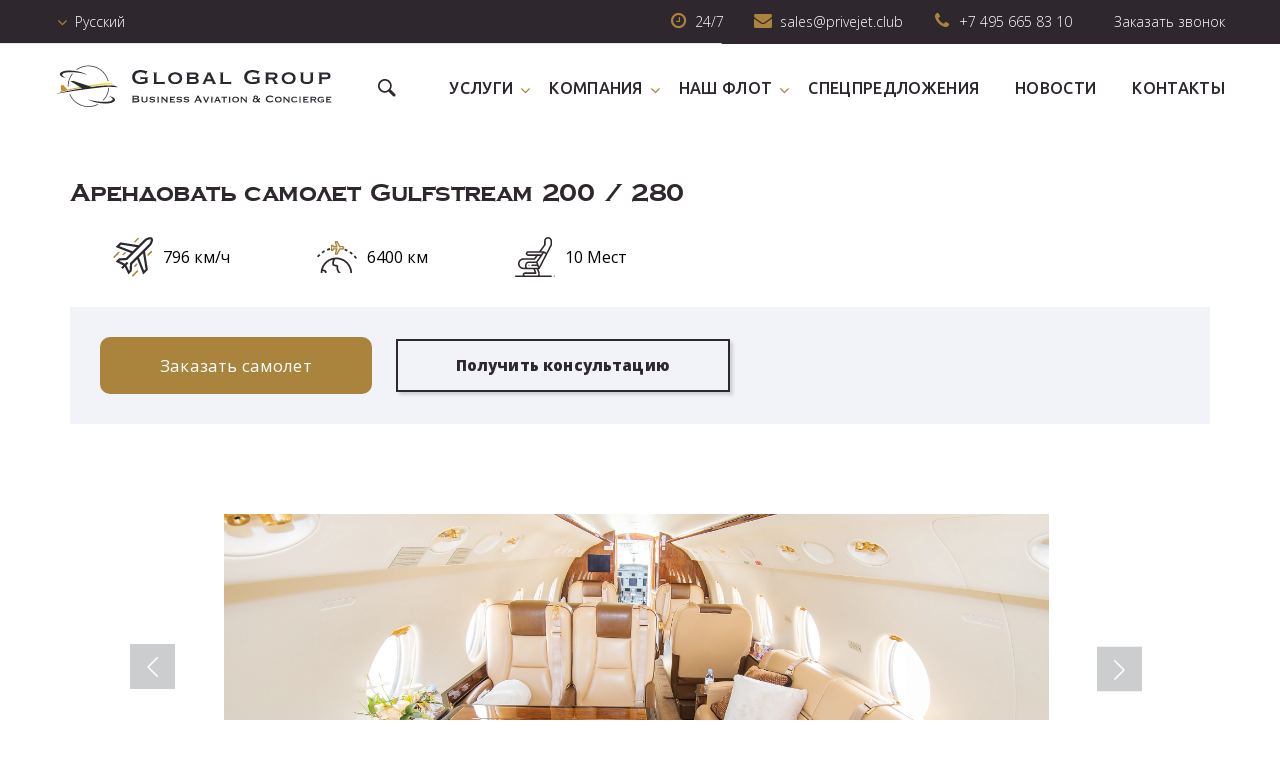

--- FILE ---
content_type: text/html; charset=UTF-8
request_url: https://privejet.club/plane/gulfstream-200-280
body_size: 15490
content:


<!DOCTYPE html>
<!-- Разметка с помощью микроданных, созданная Мастером разметки структурированных данных Google. -->
<html class="wide wow-animation" lang="ru-RU" >
<head prefix="og: http://ogp.me/ns# fb: http://ogp.me/ns/fb# og: http://opengraphprotocol.org/schema# fb: http://www.facebook.com/2008/fbml# product: http://ogp.me/ns/product#">
    <meta name="yandex-verification" content="22ad57b29aa9e3d4" />
    <meta charset="UTF-8">
    <meta http-equiv="X-UA-Compatible" content="IE=edge">
    <meta name="viewport" content="width=device-width, height=device-height, initial-scale=1.0, maximum-scale=1.0, user-scalable=0">
    <meta name="format-detection" content="telephone=no">
    <meta property="og:title" content="Аренда самолета Gulfstream 200 / 280 в Москве | цены на аренду самолета Gulfstream 200 / 280"> 
    <meta property="og:url" content="http://privejet.club"> 
    <meta property="og:description" content="Среднемагистральный самолет Gulfstream 200 / 280. Цены на аренду частного самолета Gulfstream 200 / 280 в Москве у авиаброкера «Global Group». Заказ по телефону: +7 (495) 665-83-10!"> 
    <meta property="og:image" content="/images/meta.jpg">

    <meta name="yandex-verification" content="b0adb8df5174ab27" />
    <link rel="shortcut icon" href="/images/favicon.ico" type="image/x-icon">
     <meta name="csrf-param" content="_csrf-frontend">
    <meta name="csrf-token" content="lupatyoiiv4zyif0HyId9SiIR7Dy2RnDVutqYIrQ_wbljWPAQn3rlQSedbJeQyqFT9wAgbywaJUwgCgyzeOySg==">
    <title>Аренда самолета Gulfstream 200 / 280 в Москве | цены на аренду самолета Gulfstream 200 / 280</title>
    <meta name="keywords" content="бизнес авиация"><meta name="description" content="Среднемагистральный самолет Gulfstream 200 / 280. Цены на аренду частного самолета Gulfstream 200 / 280 в Москве у авиаброкера «Global Group». Заказ по телефону: +7 (495) 665-83-10!">    <!--[if lt IE 10]>
    <div style="background: #212121; padding: 10px 0; box-shadow: 3px 3px 5px 0 rgba(0,0,0,.3); clear: both; text-align:center; position: relative; z-index:1;"><a href="httpqwertywindows.microsoft.com/en-US/internet-explorer/"><img src="images/ie8-panel/warning_bar_0000_us.jpg" border="0" height="42" width="820" alt="You are using an outdated browser. For a faster, safer browsing experience, upgrade for free today."></a></div>
    <script src="/js/html5shiv.min.js"></script>
    <![endif]-->
    <!-- Yandex.Metrika counter --> <script type="text/javascript" > (function(m,e,t,r,i,k,a){m[i]=m[i]||function(){(m[i].a=m[i].a||[]).push(arguments)}; m[i].l=1*new Date();k=e.createElement(t),a=e.getElementsByTagName(t)[0],k.async=1,k.src=r,a.parentNode.insertBefore(k,a)}) (window, document, "script", "https://mc.yandex.ru/metrika/tag.js", "ym"); ym(52069263, "init", { id:52069263, clickmap:true, trackLinks:true, accurateTrackBounce:true, webvisor:true, trackHash:true }); </script> <noscript><div><img src="https://mc.yandex.ru/watch/52069263" style="position:absolute; left:-9999px;" alt="" /></div></noscript> <!-- /Yandex.Metrika counter -->
    <!-- Google Tag Manager -->
    <script>(function(w,d,s,l,i){w[l]=w[l]||[];w[l].push({'gtm.start':
                new Date().getTime(),event:'gtm.js'});var f=d.getElementsByTagName(s)[0],
            j=d.createElement(s),dl=l!='dataLayer'?'&l='+l:'';j.async=true;j.src=
            'https://www.googletagmanager.com/gtm.js?id='+i+dl;f.parentNode.insertBefore(j,f);
        })(window,document,'script','dataLayer','GTM-KPV4LV6');</script>
    <!-- End Google Tag Manager -->


    <link href="https://fonts.googleapis.com/css?family=Montserrat|Roboto+Slab:100,300,400,700" rel="stylesheet">
<link href="//fonts.googleapis.com/css?family=Arvo:400,700%7COpen+Sans:300,300italic,400,400italic,700italic,800%7CUbuntu:500" rel="stylesheet">
<link href="/css/bootstrap.css" rel="stylesheet">
<link href="/css/style.css" rel="stylesheet"></head>


<body>
<!-- Google Tag Manager (noscript) -->
<noscript><iframe src="https://www.googletagmanager.com/ns.html?id=GTM-KPV4LV6"
                  height="0" width="0" style="display:none;visibility:hidden"></iframe></noscript>
<!-- End Google Tag Manager (noscript) -->


<div itemscope itemtype="http://schema.org/LocalBusiness" class="page">
        <header class="page-head">
    <div class="rd-navbar-wrap">
        <nav class="rd-navbar rd-navbar-corporate-light" data-layout="rd-navbar-fixed" data-sm-layout="rd-navbar-fixed" data-md-layout="rd-navbar-fixed" data-md-device-layout="rd-navbar-fixed" data-lg-layout="rd-navbar-static" data-lg-device-layout="rd-navbar-static" data-xl-layout="rd-navbar-static" data-xl-device-layout="rd-navbar-static" data-xxl-layout="rd-navbar-static" data-xxl-device-layout="rd-navbar-static" data-lg-stick-up-offset="53px" data-xl-stick-up-offset="53px" data-xxl-stick-up-offset="53px" data-lg-stick-up="true" data-xl-stick-up="true" data-xxl-stick-up="true">
            <div class="bg-ebony-clay context-dark">
                <div class="rd-navbar-inner">
                    <div class="rd-navbar-aside-wrap">
                        <div class="rd-navbar-aside">
                            <div class="rd-navbar-aside-toggle" data-rd-navbar-toggle=".rd-navbar-aside"><span></span></div>
                            <div class="rd-navbar-aside-content">
                                <ul class="rd-navbar-aside-group list-units">
                                    <li class="order-md-2">
                                        <div class="unit flex-row unit-spacing-xs align-items-center">
                                            <div class="unit-left"><span class="icon icon-xxs icon-primary fa-clock-o"></span></div>
                                            <div class="unit-body"><span class="time">24/7</span></div>
                                        </div>
                                    </li>
                                    <li class="order-md-3">
                                        <div class="unit flex-row unit-spacing-xs align-items-center">
                                            <div class="unit-left"><span class="icon icon-xxs icon-primary fa-envelope"></span></div>
                                            <div class="unit-body"> <a class="link-secondary" href="mailto:sales@privejet.club"><span itemprop="email">sales@privejet.club</a></span></div>
                                        </div>
                                    </li>
                                    <li class="order-md-3">
                                        <div class="unit flex-row unit-spacing-xs align-items-center">
                                            <div class="unit-left"><span class="icon icon-xxs icon-primary fa-phone"></span></div>
                                            <div class="unit-body"><a class="link-secondary" href="tel:+74956658310">+7 495 665 83 10</a>&nbsp; <!--i class="icon icon-xxs icon-primary fab fa-whatsapp"></i>&nbsp;<a class="link-secondary" rel="nofollow" href="https://web.whatsapp.com/send?phone=+74956658310">+7 495 665 83 10</a--></div>
                                        </div>
                                    </li>
                                    <li class="order-md-4 mr-md-0">
                                        <div class="unit flex-row unit-spacing-xs align-items-center">
                                            <div class="unit-left"></div>
                                            <div class="unit-body"><a class="link-secondary rd-open-popup" href="#">Заказать звонок</a></div>
                                        </div>
                                    </li>
                                    <li class="order-md-1 mr-md-auto">
                                        <div class="unit flex-row unit-spacing-xs align-items-center">
                                            <div class="rd-dropdown">
                                                <a href="#" class="rd-dropdown-link">Русский</a>
                                                <ul class="rd-dropdown-menu">
                                                                                                            <li class="rd-dropdown-menu-item selected">
                                                            <a href="#" onclick="setLocale(1);" class="rd-dropdown-menu-link">Русский</a>
                                                        </li>
                                                                                                            <li class="rd-dropdown-menu-item selected">
                                                            <a href="#" onclick="setLocale(2);" class="rd-dropdown-menu-link">English</a>
                                                        </li>
                                                                                                    </ul>
                                            </div>
                                        </div>
                                    </li>
                                </ul>
                                <!--div class="rd-navbar-aside-group">
                                  <ul class="list-inline list-inline-reset">
                                    <li><a class="icon icon-round icon-pciked-bluewood icon-xxs-smallest fa fa-facebook" href="#"></a></li>
                                    <li><a class="icon icon-round icon-pciked-bluewood icon-xxs-smallest fa fa-twitter" href="#"></a></li>
                                    <li><a class="icon icon-round icon-pciked-bluewood icon-xxs-smallest fa fa-google-plus" href="#"></a></li>
                                  </ul>
                                </div-->
                            </div>
                        </div>
                    </div>
                </div>
            </div>
            <div class="rd-navbar-inner">
                <div class="rd-navbar-group">
                    <div class="rd-navbar-panel">
                        <button class="rd-navbar-toggle" data-rd-navbar-toggle=".rd-navbar-nav-wrap"><span></span></button><a class="rd-navbar-brand brand" href="/"><img itemprop="image" class="rd-navbar-logo" src="/images/logo.svg" alt="" width="288" height="45"/><img class="rd-navbar-fixed-logo" src="/images/logo-scroll.svg" alt="" width="60" height="45"/></a>
                    </div>
                    <div class="rd-navbar-search">
                        <form class="rd-search input__search" id="input__search" action="/search" method="GET" data-search-live="rd-search-results-live" data-search-live-count="6">
                            <div class="rd-search-inner">
                                <div class="form-wrap zbtn">
                                    <input type="hidden" name="searchid" value="2344511"/><input type="hidden" name="l10n" value="ru"/><input type="hidden" name="reqenc" value=""/>
                                    <label class="form-label" for="rd-search-form-input">Введите поисковый запрос</label>
                                    <input class="form-input" id="rd-search-form-input" type="text" name="text" autocomplete="off">
                                </div>
                                <button class="rd-search-submit zbtn" type="submit">Найти</button>
                            </div>
                            <!-- <div class="rd-search-results-live" id="rd-search-results-live"></div> -->
                        </form>
                        <button class="rd-navbar-search-toggle zbtn" id="zbtn" data-rd-navbar-toggle=".rd-navbar-search, .rd-navbar-search-wrap">
                            <svg class="search__icon" viewBox="0 0 31 31" version="1.1" xmlns="http://www.w3.org/2000/svg" xmlns:xlink="http://www.w3.org/1999/xlink" xml:space="preserve" xmlns:serif="http://www.serif.com/" style="fill-rule:evenodd;clip-rule:evenodd;stroke-linejoin:round;stroke-miterlimit:1.41421;">
                            <path d="M20.194,3.46C15.581,-1.153 8.073,-1.153 3.46,3.46C-1.152,8.074 -1.152,15.581 3.46,20.195C7.568,24.302 13.966,24.742 18.576,21.535C18.673,21.994 18.895,22.432 19.252,22.789L25.97,29.507C26.949,30.484 28.531,30.484 29.505,29.507C30.483,28.529 30.483,26.947 29.505,25.972L22.787,19.252C22.432,18.898 21.993,18.675 21.534,18.578C24.743,13.967 24.303,7.57 20.194,3.46ZM18.073,18.074C14.629,21.518 9.024,21.518 5.581,18.074C2.139,14.63 2.139,9.026 5.581,5.582C9.024,2.139 14.629,2.139 18.073,5.582C21.517,9.026 21.517,14.63 18.073,18.074Z"/>
                        </svg>
                        </button>
                    </div>
                    <div class="rd-navbar-group-asside">
                        <div class="rd-navbar-nav-wrap">
                            <div class="rd-navbar-nav-inner">
                                <ul class="rd-navbar-nav">
                                                                            <li><a href="/service">Услуги</a>
                                            <ul class="rd-navbar-dropdown"><li><a class="" href="/service/uslugi-biznes-aviacii">Услуги бизнес авиации</a>
</li><li><a class="" href="/service/arenda-chastnogo-samoleta">Аренда самолетов</a>
</li><li><a class="" href="/service/jet-sharing">Джет-шеринг</a>
</li><li><a class="" href="/service/arenda-vertoleta">Аренда вертолетов</a>
</li><li><a class="" href="/service/group-charter">Групповой чартер</a>
</li><li><a class="" href="/service/medicinskij-charter">Медицинский чартер</a>
</li><li><a class="" href="/service/arenda-charternogo-samoleta">Аренда чартерного самолета</a>
</li><li><a class="" href="/service/zakaz-chartera">Заказ чартерного рейса</a>
</li><li><a class="" href="/service/arenda-yahty">Аренда яхты</a>
</li><li><a class="" href="/service/arenda-villy">Аренда виллы</a>
</li><li><a class="" href="/service/arenda-shale">Аренда шале</a>
</li><li><a class="" href="/service/bronirovanie-otelej">Бронирование отелей</a>
</li><li><a class="" href="/service/pokupka-vertoleta">Покупка вертолетов</a>
</li><li><a class="" href="/service/pokupka-samoleta">Покупка-самолетов</a>
</li></ul>                                        </li>
                                                                            <li><a href="/about">Компания</a>
                                            <ul class="rd-navbar-dropdown"><li><a class="" href="/about">О нас</a>
</li><li><a class="" href="/partner">Партнеры</a>
</li><li><a class="" href="/publication">Публикации</a>
</li><li><a class="" href="/faq">F.A.Q.</a>
</li></ul>                                        </li>
                                                                            <li><a href="/fleet">Наш флот</a>
                                            <ul class="rd-navbar-dropdown"><li><a class="" href="/plane">Каталог самолетов</a>
</li><li><a class="" href="/helicopter">Каталог вертолетов</a>
</li></ul>                                        </li>
                                                                            <li><a href="/offer">Спецпредложения</a>
                                                                                    </li>
                                                                            <li><a href="/news">Новости</a>
                                                                                    </li>
                                                                            <li><a href="/contacts">Контакты</a>
                                                                                    </li>
                                                                        <!--li><a href="#">Компания</a>
                                        <ul class="rd-navbar-dropdown">
                                            <li><a href="/about">О нас</a>
                                            </li>
                                            <li><a href="/staff">Сотрудники</a>
                                            </li>
                                            <li><a href="/partner">партнеры</a>
                                            </li>
                                        </ul>
                                    </li>
                                    <li><a href="/fleet">Наш флот</a>
                                    </li>
                                    <li><a href="/offer">Спецпредложения</a>
                                    </li>
                                    <li><a href="/news">Новости</a>
                                    </li>
                                    <li><a href="/service">Услуги</a>
                                    </li-->
                                    <li class="rd-navbar-phone">
                                        <div class="rd-navbar-phone-item">
                                            <span class="icon icon-xxs icon-primary fa-phone rd-navbar-phone-icon"></span>
                                            <a class="link-secondary" href="tel:+74956658310">+7 495 665 83 10</a>
                                        </div>
                                        <!--div class="rd-navbar-phone-item">
                                            <i class="icon icon-xxs icon-primary fab fa-whatsapp rd-navbar-phone-icon"></i>
                                            <a class="link-secondary" href="https://web.whatsapp.com/send?phone=+74956658310">+7 495 665 83 10</a>
                                        </div-->
                                    </li>
                                    <!--
                                    <li class="rd-navbar-phone">
                                        <span class="icon icon-xxs icon-primary fa-phone rd-navbar-phone-icon"></span>
                                        <a class="link-secondary" href="tel:+74956658310">+7 495 665 83 10</a>&nbsp; <!--i class="icon icon-xxs icon-primary fab fa-whatsapp"></i>&nbsp;<a class="link-secondary" rel="nofollow" href="https://web.whatsapp.com/send?phone=+74956658310">+7 495 665 83 10</a-->                                    </li-->
                             
                                </ul>
                            </div>
                        </div>

                    </div>
                </div>
            </div>
        </nav>
    </div>
</header>
    
<section class="section-top-66 section-bottom-30 section-md-90 section-xl-bottom-30">
    <div class="container">
        <h1 class="mb-min15 plane-header ar-mb32">Арендовать самолет Gulfstream 200 / 280</h1>
        <div class="inner">
            <div class="plane__block">
                <svg class="plane__icon" viewBox="0 0 60 60" version="1.1" xmlns="http://www.w3.org/2000/svg" xmlns:xlink="http://www.w3.org/1999/xlink" xml:space="preserve" xmlns:serif="http://www.serif.com/" style="fill-rule:evenodd;clip-rule:evenodd;stroke-linejoin:round;stroke-miterlimit:1.41421;">
                <g transform="matrix(0.129182,0,0,0.129182,-83.6064,-9.53103)">
                    <g transform="matrix(0.848219,0,0,0.848219,677.369,74.7556)">
                        <path d="M501.905,10.593C489.743,-1.57 468.721,-2.766 441.099,7.133C422.104,13.943 402.18,25.355 392.648,34.887L316.098,111.437L64.116,71.859L0,135.975L209.501,218.034L142.235,285.3L46.763,290.891L0.984,336.67L104.593,386.664L75.567,415.69L96.807,436.93L125.794,407.943L175.837,511.503L221.605,465.734L227.197,370.262L295.592,301.867L377.635,511.326L441.75,447.21L402.18,195.277L477.61,119.846C487.142,110.315 498.555,90.391 505.365,71.395C515.264,43.781 514.068,22.754 501.905,10.593ZM53.706,124.751L74.552,103.905L289.82,137.716L232.684,194.852L53.706,124.751ZM409.705,436.776L388.86,457.622L318.773,278.687L375.901,221.559L409.705,436.776ZM477.088,61.262C471.349,77.274 461.864,93.115 456.37,98.609L197.88,357.101L192.288,452.573L184.491,460.37L148.289,385.452L174.402,359.339L153.162,338.099L127.092,364.167L52.137,328L59.925,320.212L155.397,314.621L413.888,56.128C419.383,50.633 435.224,41.151 451.236,35.41C469.412,28.894 479.056,30.224 480.665,31.833C482.272,33.441 483.604,43.083 477.088,61.262Z" style="fill:rgb(46,40,46);fill-rule:nonzero;"/>
                    </g>
                    <g transform="matrix(0.42173,0.42173,-0.1471,0.1471,810.218,201.058)">
                        <path d="M54.248,265.276C54.248,241.49 47.512,222.179 39.216,222.179C30.919,222.179 24.183,241.49 24.183,265.276L24.183,413.976C24.183,437.762 30.919,457.073 39.216,457.073C47.512,457.073 54.248,437.762 54.248,413.976L54.248,265.276Z" style="fill:rgb(170,131,61);"/>
                    </g>
                    <g transform="matrix(0.42173,0.42173,-0.1471,0.1471,944.565,335.405)">
                        <path d="M54.248,265.276C54.248,241.49 47.512,222.179 39.216,222.179C30.919,222.179 24.183,241.49 24.183,265.276L24.183,413.976C24.183,437.762 30.919,457.073 39.216,457.073C47.512,457.073 54.248,437.762 54.248,413.976L54.248,265.276Z" style="fill:rgb(170,131,61);"/>
                    </g>
                    <g transform="matrix(0.42173,0.42173,-0.287293,0.287293,768.313,165.963)">
                        <path d="M54.248,244.245C54.248,232.066 47.512,222.179 39.216,222.179C30.919,222.179 24.183,232.066 24.183,244.245L24.183,435.006C24.183,447.185 30.919,457.073 39.216,457.073C47.512,457.073 54.248,447.185 54.248,435.006L54.248,244.245Z" style="fill:rgb(170,131,61);"/>
                    </g>
                    <g transform="matrix(0.42173,0.42173,-0.287293,0.287293,985.021,382.672)">
                        <path d="M54.248,244.245C54.248,232.066 47.512,222.179 39.216,222.179C30.919,222.179 24.183,232.066 24.183,244.245L24.183,435.006C24.183,447.185 30.919,457.073 39.216,457.073C47.512,457.073 54.248,447.185 54.248,435.006L54.248,244.245Z" style="fill:rgb(170,131,61);"/>
                    </g>
                    <g transform="matrix(0.42173,0.42173,-0.218557,0.218557,977.956,18.997)">
                        <path d="M54.248,251.185C54.248,235.176 47.512,222.179 39.216,222.179C30.919,222.179 24.183,235.176 24.183,251.185L24.183,428.066C24.183,444.075 30.919,457.073 39.216,457.073C47.512,457.073 54.248,444.075 54.248,428.066L54.248,251.185Z" style="fill:rgb(170,131,61);"/>
                    </g>
                    <g transform="matrix(0.42173,0.42173,-0.218557,0.218557,1131.32,172.363)">
                        <path d="M54.248,251.185C54.248,235.176 47.512,222.179 39.216,222.179C30.919,222.179 24.183,235.176 24.183,251.185L24.183,428.066C24.183,444.075 30.919,457.073 39.216,457.073C47.512,457.073 54.248,444.075 54.248,428.066L54.248,251.185Z" style="fill:rgb(170,131,61);"/>
                    </g>
                </g>
              </svg>
                <p class="plane__info">796 км/ч</p>
            </div>
            <div class="plane__block">
                <svg viewBox="0 0 60 60" class="plane__icon" version="1.1" xmlns="http://www.w3.org/2000/svg" xmlns:xlink="http://www.w3.org/1999/xlink" xml:space="preserve" xmlns:serif="http://www.serif.com/" style="fill-rule:evenodd;clip-rule:evenodd;stroke-linejoin:round;stroke-miterlimit:1.41421;">
                  <g transform="matrix(0.2,0,0,0.2,49.6619,75.0831)">
                      <g transform="matrix(1,0,0,1,-248.31,-375.416)">
                          <path d="M99.41,95.701L95.995,82.922C88.606,84.897 81.257,87.346 74.154,90.199L79.083,102.473C85.699,99.817 92.535,97.54 99.41,95.701Z" style="fill:rgb(46,40,46);fill-rule:nonzero;"/>
                      </g>
                      <g transform="matrix(1,0,0,1,-248.31,-375.416)">
                          <path d="M59.714,111.641L53.35,100.046C46.647,103.727 40.093,107.856 33.868,112.32L41.579,123.066C47.376,118.911 53.476,115.067 59.714,111.641Z" style="fill:rgb(46,40,46);fill-rule:nonzero;"/>
                      </g>
                      <g transform="matrix(1,0,0,1,-248.31,-375.416)">
                          <path d="M0,143.421L10.054,152.014C14.683,146.598 19.694,141.409 24.942,136.592L15.999,126.849C10.358,132.025 4.975,137.599 0,143.421Z" style="fill:rgb(46,40,46);fill-rule:nonzero;"/>
                      </g>
                      <g transform="matrix(1,0,0,1,-248.31,-375.416)">
                          <path d="M285.464,138.098L275.725,147.045C280.548,152.296 285.098,157.893 289.253,163.677L300,155.966C295.534,149.748 290.647,143.736 285.464,138.098Z" style="fill:rgb(46,40,46);fill-rule:nonzero;"/>
                      </g>
                      <g transform="matrix(1,0,0,1,-248.31,-375.416)">
                          <path d="M243.18,119.253C249.112,123.188 254.874,127.533 260.295,132.162L268.883,122.104C263.057,117.127 256.867,112.458 250.485,108.23L243.18,119.253Z" style="fill:rgb(46,40,46);fill-rule:nonzero;"/>
                      </g>
                      <g transform="matrix(1,0,0,1,-248.31,-375.416)">
                          <path d="M230.536,96.687C223.702,93.272 216.578,90.235 209.35,87.658L204.91,100.117C211.636,102.513 218.266,105.339 224.624,108.518L230.536,96.687Z" style="fill:rgb(46,40,46);fill-rule:nonzero;"/>
                      </g>
                      <g transform="matrix(1,0,0,1,-248.31,-375.416)">
                          <path d="M110.915,105.603L119.904,105.607L127.397,94.244L141.825,94.343L132.741,125.663L132.741,126.404C132.741,130.359 135.959,133.579 139.914,133.579L152.946,133.579L173.627,95.225L189.611,95.754C197.884,95.754 204.616,89.262 204.616,81.287C204.62,77.368 203.022,73.697 200.119,70.953C197.302,68.29 193.574,66.82 189.454,66.82C189.447,66.82 189.443,66.82 189.441,66.82L173.49,67.353L152.95,29.262L139.896,29.258C135.95,29.269 132.741,32.49 132.741,36.435L132.741,37.173L141.752,68.243L127.263,68.369L119.9,57.23L110.917,57.232C107.227,57.232 104.227,60.232 104.227,63.92L104.227,98.916C104.227,102.605 107.224,105.603 110.915,105.603ZM114.629,68.136L114.633,68.136L121.7,78.827L155.577,78.534L144.302,39.667L146.736,39.667L167.393,77.972L189.617,77.229C190.898,77.229 192.088,77.688 192.97,78.519C193.77,79.275 194.209,80.256 194.209,81.285C194.209,83.527 192.146,85.348 189.785,85.35L167.53,84.614L146.734,123.173L144.3,123.173L155.65,84.035L121.82,83.799L114.629,94.695L114.629,68.136Z" style="fill:rgb(170,131,61);fill-rule:nonzero;"/>
                      </g>
                      <g transform="matrix(1,0,0,1,-248.31,-375.416)">
                          <path d="M171.305,156.619C162.648,154.646 153.798,153.645 144.996,153.645C89.634,153.645 42.363,191.401 30.047,245.459C28.134,253.862 27.177,262.325 27.104,270.741L40.332,270.741C40.389,265.479 40.832,260.195 41.692,254.923C49.13,256.83 56.792,259.889 59.254,261.898C59.139,262.751 59.007,263.615 58.873,264.486C58.575,266.415 58.254,268.549 58.121,270.742L71.391,270.742C71.53,269.243 71.766,267.663 71.944,266.501C72.189,264.907 72.431,263.32 72.583,261.786C73.405,253.48 63.986,246.838 44.623,242.026C55.274,205.696 84.07,178.671 119.783,169.919C117.815,173.724 116.23,178.432 115.568,184.388C115.246,187.307 114.827,189.943 114.459,192.264C112.978,201.624 111.446,211.303 124.103,216.937C131.201,220.107 136.167,220.632 140.155,221.048C142.095,221.251 143.805,221.432 145.622,221.897C146.263,224.046 145.939,229.297 145.809,231.396C145.644,234.061 145.476,236.781 146.29,239.003C147.099,243.544 150.456,257.927 161.595,270.737L181.5,270.737C162.366,258.245 159.318,236.889 159.192,235.95L158.921,233.772C158.947,233.256 158.981,232.692 159.011,232.209C159.436,225.325 160.23,212.504 150.416,209.506C147.026,208.472 144.112,208.168 141.541,207.897C137.855,207.509 134.674,207.174 129.49,204.862C126.097,203.35 126.097,203.35 127.524,194.334C127.914,191.867 128.357,189.068 128.712,185.841C129.722,176.735 133.559,170.964 137.025,167.183C139.659,166.987 142.315,166.868 144.996,166.868C152.81,166.868 160.673,167.756 168.369,169.509C195.661,175.727 218.9,192.198 233.799,215.887C243.897,231.944 249.331,250.015 249.858,268.492C248.758,269.213 247.389,269.973 245.917,270.738L263.091,270.738C262.968,249.012 256.85,227.698 244.995,208.848C228.213,182.172 202.043,163.622 171.305,156.619Z" style="fill:rgb(46,40,46);fill-rule:nonzero;"/>
                      </g>
                  </g>
              </svg>
                <p class="plane__info">6400 км</p>
            </div>
            <div class="plane__block">
                <svg viewBox="0 0 60 60" class="plane__icon" version="1.1" xmlns="http://www.w3.org/2000/svg" xmlns:xlink="http://www.w3.org/1999/xlink" xml:space="preserve" xmlns:serif="http://www.serif.com/" style="fill-rule:evenodd;clip-rule:evenodd;stroke-linejoin:round;stroke-miterlimit:1.41421;">
                  <g transform="matrix(0.117188,0,0,0.117188,0,0)">
                      <path d="M502,492C496.49,492 492,496.49 492,502C492,507.51 496.49,512 502,512C507.51,512 512,507.51 512,502C512,496.49 507.51,492 502,492Z" style="fill:rgb(170,131,61);fill-rule:nonzero;"/>
                      <path d="M423.036,0C394.934,0 372.072,22.862 372.072,50.964L372.072,96.708L310.525,181.664L168,181.664C151.458,181.664 138,195.122 138,211.664C138,228.206 151.458,241.664 168,241.664L267.058,241.664L245.081,272L108,272C69.402,272 38,303.402 38,342C38,380.598 69.402,412 108,412L236.176,412L250.735,452L128,452C111.458,452 98,465.458 98,482C98,485.506 98.61,488.87 99.72,492L10,492C4.49,492 0,496.49 0,502C0,507.51 4.49,512 10,512L462,512C467.51,512 472,507.51 472,502C472,496.49 467.51,492 462,492L316.28,492C317.39,488.87 318,485.506 318,482L318,462C318,460.82 317.791,459.65 317.383,458.542L300.234,412L308.001,412C311.711,412 315.136,409.94 316.866,406.624L472.878,105.602C473.615,104.18 474,102.602 474,101C474,100.798 473.997,100.6 473.992,100.402C473.997,100.268 474,100.134 474,100L474,50.964C474,22.862 451.138,0 423.036,0ZM168,221.663C162.486,221.663 158,217.177 158,211.663C158,206.149 162.486,201.663 168,201.663L348.464,201.663L334.742,221.663L168,221.663ZM129.72,392L108,392C80.43,392 58,369.57 58,342C58,314.43 80.43,292 108,292L250.185,292C253.391,292 256.402,290.463 258.283,287.867L291.755,241.664L321.019,241.664L272.76,312L178,312C150.43,312 128,334.43 128,362L128,382C128,385.506 128.61,388.87 129.72,392ZM158,392C152.486,392 148,387.514 148,382L148,362C148,345.458 161.458,332 178,332L270.27,332L277.988,352L218,352C212.49,352 208,356.49 208,362C208,367.51 212.49,372 218,372L285.705,372L293.423,392L158,392ZM128,492C122.486,492 118,487.514 118,482C118,476.486 122.486,472 128,472L265.017,472C268.28,472 271.337,470.408 273.208,467.736C275.08,465.063 275.529,461.646 274.414,458.58L257.46,412L278.92,412L298,463.784L298,482C298,487.514 293.514,492 288,492L128,492ZM309.364,377.758L288.677,324.151L370.186,205.354L391.925,219.444L309.364,377.758ZM454,98.563L401.105,201.56L372.891,183.273C371.406,182.31 369.758,181.799 368.106,181.693C368.072,181.676 368.037,181.664 368,181.664L335.222,181.664L390.126,105.877C390.28,105.665 390.425,105.446 390.562,105.222C390.616,105.136 390.677,105.034 390.722,104.955C391.606,103.431 392.072,101.7 392.072,99.938L392.072,50.964C392.072,33.89 405.962,20 423.036,20C440.11,20 454,33.89 454,50.964L454,98.563Z" style="fill:rgb(46,40,46);fill-rule:nonzero;"/>
                      <path d="M178,352C172.49,352 168,356.49 168,362C168,367.51 172.49,372 178,372C183.51,372 188,367.51 188,362C188,356.49 183.51,352 178,352Z" style="fill:rgb(170,131,61);fill-rule:nonzero;"/>
                  </g>
              </svg>
                <p class="plane__info">10 Мест</p>
            </div>
        </div>
    </div>
</section>
<section class="">
    <div class="container">
        <div class="row row-40 justify-content-xl-between align-items-center ">
            <div class="col-md-12 col-xl-12  ">
                <div class="inset-md-right-15 inset-xl-right-0 section-30 section-md-30 section-xl-bottom-30 ar-padding-sides-30 bg-whisperapprox">
                    <div class="group-lg group-middle">
                        <button class="button button-primary rd-open-popup">Заказать самолет</button>
                        <button class="button button-ebony-clay-outline button-shadow rd-open-popup">Получить консультацию</button>
                    </div>

                </div>
            </div>

        </div>
    </div>
</section>

    <section class="section-60 section-md-75 section-xl-90 ar-pb-0">
        <div class="container">
            <div class="swiper-container swiper-slider swiper-container-horizontal" data-loop="true" data-autoplay="false" data-simulate-touch="true">
                <div class="swiper-wrapper text-center zbtn" style="transform: translate3d(-4989px, 0px, 0px); transition-duration: 0ms;">
                                            <div class="swiper-slide swiper-slide-bottom swiper-slide-duplicate-next" data-swiper-slide-index="0">
                            <div class="swiper-slide-caption zbtn">
                                <div class="container">
                                    <div class="row justify-content-md-center">
                                        <div class="col-md-11 col-lg-10 col-xl-9">
                                            <a href="/content/picture/3b53c35556890ea5eeb19d69b54ac94b.jpg"><img src="/content/picture/3b53c35556890ea5eeb19d69b54ac94b.jpg" alt="" width="1171" height="684"/></a>
                                        </div>
                                    </div>
                                </div>
                            </div>
                        </div>
                                            <div class="swiper-slide swiper-slide-bottom swiper-slide-duplicate-next" data-swiper-slide-index="0">
                            <div class="swiper-slide-caption zbtn">
                                <div class="container">
                                    <div class="row justify-content-md-center">
                                        <div class="col-md-11 col-lg-10 col-xl-9">
                                            <a href="/content/picture/fdc3e0634ae8a57c21b1bddf2f1167e3.jpg"><img src="/content/picture/fdc3e0634ae8a57c21b1bddf2f1167e3.jpg" alt="" width="1171" height="684"/></a>
                                        </div>
                                    </div>
                                </div>
                            </div>
                        </div>
                                            <div class="swiper-slide swiper-slide-bottom swiper-slide-duplicate-next" data-swiper-slide-index="0">
                            <div class="swiper-slide-caption zbtn">
                                <div class="container">
                                    <div class="row justify-content-md-center">
                                        <div class="col-md-11 col-lg-10 col-xl-9">
                                            <a href="/content/picture/2aa998aeab33c8d27b515094fbfbe710.jpg"><img src="/content/picture/2aa998aeab33c8d27b515094fbfbe710.jpg" alt="" width="1171" height="684"/></a>
                                        </div>
                                    </div>
                                </div>
                            </div>
                        </div>
                                    </div>
                <div class="swiper-scrollbar d-xl-none">
                    <div class="swiper-scrollbar-drag" style="transform: translate3d(0px, 0px, 0px); transition-duration: 0ms; width: 0px;"></div>
                </div>
                <div class="swiper-nav-wrap">
                    <div class="swiper-button-prev zbtn"></div>
                    <div class="swiper-button-next zbtn"></div>
                </div>
            </div>
        </div>
    </section>
<section class="section-top-66 section-bottom-0 section-md-top-90 section-md-bottom-0 section-xl-bottom-0">
    <div class="container">

        <div class="row row-40 justify-content-xl-between align-items-center">
            <div class="col-md-6 col-xl-5 ar-mb-0">
                <div class="inset-md-right-15 inset-xl-right-0">
                    <h4 class="ar-mb-24">Характеристики</h4>
                    <table class="table table-primary ar-mb-40">
                        <tbody>
                        <tr>
                            <td>Производитель:</td>
                            <td>Gulfstream Aerospace</td>
                        </tr>
                        <tr>
                            <td>Класс:</td>
                            <td>Среднемагистральный самолет</td>
                        </tr>
                        </tfoot>
                    </table>
                    <p class="ar-bold ar-mb-16">Летные характеристики</p>
                    <table class="table table-primary ar-mb-40">
                        <tbody>
                        <tr>
                            <td>Дальность:</td>
                            <td>6400 км</td>
                        </tr>
                        <tr>
                            <td>Крейсерская скорость:</td>
                            <td>796 км/ч</td>
                        </tr>


                        </tfoot>
                    </table>
                    <!--p class="ar-bold ar-mb-16">Весовые характеристики</p>
                    <table class="table table-primary ar-mb-40">
                        <tbody>
                        <tr>
                            <td>Макс. взлетный вес:</td>
                            <td> кг</td>
                        </tr>
                        </tfoot>
                    </table-->
                    <p class="ar-bold ar-mb-16">Компоновочные характеристики</p>
                    <table class="table table-primary ar-mb-40">
                        <tbody>
                        <tr>
                            <td>Макс. число пассажиров:</td>
                            <td>10</td>
                        </tr>
                        <tr>
                            <td>Оптим. число пассажиров:</td>
                            <td>10</td>
                        </tr>
                        <tr>
                            <td>Длина салона:</td>
                            <td>7.44 м</td>
                        </tr>
                        <tr>
                            <td>Ширина салона:</td>
                            <td>2.18 м</td>

                        </tr>
                        <tr>
                            <td>Высота салона:</td>
                            <td>1.91 м</td>
                        </tr>
                        <!--tr>
                            <td>Объем салона:</td>
                            <td> куб.м</td>
                        </tr-->
                        <tr>
                            <td>Объем багажника:</td>
                            <td>4.25 куб.м</td>
                        </tr>
                        </tfoot>
                    </table>
                </div>
            </div>
            <div class="col-md-6">
                <h4>Описание самолета</h4>
                    <span>Модель самолета Gulfstream 200 (в настоящее время снят с производства, более современная модификация - Gulfstream 280) имеет массу конкурентных преимуществ среди самолетов своего класса. Это &ndash; повышенная дальность полета (6,4 тысячи километров), просторный высококлассный салон, улучшенная авионика. Самолет развивает крейсерскую скорость до 796 км/ч, может эксплуатироваться в сложных аэропортах. В нем могут разместиться 8-10 пассажиров, в салоне предусмотрена рабочая зона, клубная секция. Кресла могут трансформироваться в спальные места. Управление параметрами салона осуществляется с помощью удобной системы Cabin Essential.<br /><br />Gulfstream 200 - данная модель известна самым большим салоном в своем классе. В настоящее время производство данного самолета прекращено в связи с переходом на более совершенную модель G280.</span>                </p>
            </div>
        </div>
    </div>
</section>



<section class="section-60 section-md-90 section-md-bottom-120">
    <div class="container text-center">
        <h3>Другие самолеты из этой категории</h3>
        <div class="row row-40 row-offset-6 justify-content-sm-center">
                            
<div class="col-sm-8 col-md-5 col-xl-3">
    <div class="post-boxed d-xl-inline-block">
        <div class="post-boxed-img-wrap"><a href="/plane/embraer-phenom-300"><img src="/content/picture/d82c4a49b1134141f8c71fafeed2ba94.jpg" alt="" width="268" height="182"/></a></div>
        <div class="post-boxed-caption">
            <!-- <div class="post-boxed-title"><a href="blog-post.html">How Return Assumptions Affect Investor Behavior</a></div>
            <ul>
                <li>JUNE 14, 2018</li>
                <li>JUNE 14, 2018</li>
                <li>JUNE 14, 2018</li>
            </ul> -->
            <div class="card__wrap">
                <p class="card__title">
                    <span>Embraer</span><br>
                    Embraer Phenom 300                </p>
                <div class="inner__card">
                    <div class="plane__block">
                        <div class="plane__inner">
                            <svg class="plane__icon" viewBox="0 0 60 60" version="1.1" xmlns="http://www.w3.org/2000/svg" xmlns:xlink="http://www.w3.org/1999/xlink" xml:space="preserve" xmlns:serif="http://www.serif.com/" style="fill-rule:evenodd;clip-rule:evenodd;stroke-linejoin:round;stroke-miterlimit:1.41421;">
                              <g transform="matrix(0.129182,0,0,0.129182,-83.6064,-9.53103)">
                                  <g transform="matrix(0.848219,0,0,0.848219,677.369,74.7556)">
                                      <path d="M501.905,10.593C489.743,-1.57 468.721,-2.766 441.099,7.133C422.104,13.943 402.18,25.355 392.648,34.887L316.098,111.437L64.116,71.859L0,135.975L209.501,218.034L142.235,285.3L46.763,290.891L0.984,336.67L104.593,386.664L75.567,415.69L96.807,436.93L125.794,407.943L175.837,511.503L221.605,465.734L227.197,370.262L295.592,301.867L377.635,511.326L441.75,447.21L402.18,195.277L477.61,119.846C487.142,110.315 498.555,90.391 505.365,71.395C515.264,43.781 514.068,22.754 501.905,10.593ZM53.706,124.751L74.552,103.905L289.82,137.716L232.684,194.852L53.706,124.751ZM409.705,436.776L388.86,457.622L318.773,278.687L375.901,221.559L409.705,436.776ZM477.088,61.262C471.349,77.274 461.864,93.115 456.37,98.609L197.88,357.101L192.288,452.573L184.491,460.37L148.289,385.452L174.402,359.339L153.162,338.099L127.092,364.167L52.137,328L59.925,320.212L155.397,314.621L413.888,56.128C419.383,50.633 435.224,41.151 451.236,35.41C469.412,28.894 479.056,30.224 480.665,31.833C482.272,33.441 483.604,43.083 477.088,61.262Z" style="fill:rgb(46,40,46);fill-rule:nonzero;"/>
                                  </g>
                                  <g transform="matrix(0.42173,0.42173,-0.1471,0.1471,810.218,201.058)">
                                      <path d="M54.248,265.276C54.248,241.49 47.512,222.179 39.216,222.179C30.919,222.179 24.183,241.49 24.183,265.276L24.183,413.976C24.183,437.762 30.919,457.073 39.216,457.073C47.512,457.073 54.248,437.762 54.248,413.976L54.248,265.276Z" style="fill:rgb(170,131,61);"/>
                                  </g>
                                  <g transform="matrix(0.42173,0.42173,-0.1471,0.1471,944.565,335.405)">
                                      <path d="M54.248,265.276C54.248,241.49 47.512,222.179 39.216,222.179C30.919,222.179 24.183,241.49 24.183,265.276L24.183,413.976C24.183,437.762 30.919,457.073 39.216,457.073C47.512,457.073 54.248,437.762 54.248,413.976L54.248,265.276Z" style="fill:rgb(170,131,61);"/>
                                  </g>
                                  <g transform="matrix(0.42173,0.42173,-0.287293,0.287293,768.313,165.963)">
                                      <path d="M54.248,244.245C54.248,232.066 47.512,222.179 39.216,222.179C30.919,222.179 24.183,232.066 24.183,244.245L24.183,435.006C24.183,447.185 30.919,457.073 39.216,457.073C47.512,457.073 54.248,447.185 54.248,435.006L54.248,244.245Z" style="fill:rgb(170,131,61);"/>
                                  </g>
                                  <g transform="matrix(0.42173,0.42173,-0.287293,0.287293,985.021,382.672)">
                                      <path d="M54.248,244.245C54.248,232.066 47.512,222.179 39.216,222.179C30.919,222.179 24.183,232.066 24.183,244.245L24.183,435.006C24.183,447.185 30.919,457.073 39.216,457.073C47.512,457.073 54.248,447.185 54.248,435.006L54.248,244.245Z" style="fill:rgb(170,131,61);"/>
                                  </g>
                                  <g transform="matrix(0.42173,0.42173,-0.218557,0.218557,977.956,18.997)">
                                      <path d="M54.248,251.185C54.248,235.176 47.512,222.179 39.216,222.179C30.919,222.179 24.183,235.176 24.183,251.185L24.183,428.066C24.183,444.075 30.919,457.073 39.216,457.073C47.512,457.073 54.248,444.075 54.248,428.066L54.248,251.185Z" style="fill:rgb(170,131,61);"/>
                                  </g>
                                  <g transform="matrix(0.42173,0.42173,-0.218557,0.218557,1131.32,172.363)">
                                      <path d="M54.248,251.185C54.248,235.176 47.512,222.179 39.216,222.179C30.919,222.179 24.183,235.176 24.183,251.185L24.183,428.066C24.183,444.075 30.919,457.073 39.216,457.073C47.512,457.073 54.248,444.075 54.248,428.066L54.248,251.185Z" style="fill:rgb(170,131,61);"/>
                                  </g>
                              </g>
                            </svg>
                            <p class="plane__text">Скорость</p>
                        </div>
                        <div class="plane__inner">
                            <svg viewBox="0 0 60 60" class="plane__icon" version="1.1" xmlns="http://www.w3.org/2000/svg" xmlns:xlink="http://www.w3.org/1999/xlink" xml:space="preserve" xmlns:serif="http://www.serif.com/" style="fill-rule:evenodd;clip-rule:evenodd;stroke-linejoin:round;stroke-miterlimit:1.41421;">
                                <g transform="matrix(0.2,0,0,0.2,49.6619,75.0831)">
                                    <g transform="matrix(1,0,0,1,-248.31,-375.416)">
                                        <path d="M99.41,95.701L95.995,82.922C88.606,84.897 81.257,87.346 74.154,90.199L79.083,102.473C85.699,99.817 92.535,97.54 99.41,95.701Z" style="fill:rgb(46,40,46);fill-rule:nonzero;"/>
                                    </g>
                                    <g transform="matrix(1,0,0,1,-248.31,-375.416)">
                                        <path d="M59.714,111.641L53.35,100.046C46.647,103.727 40.093,107.856 33.868,112.32L41.579,123.066C47.376,118.911 53.476,115.067 59.714,111.641Z" style="fill:rgb(46,40,46);fill-rule:nonzero;"/>
                                    </g>
                                    <g transform="matrix(1,0,0,1,-248.31,-375.416)">
                                        <path d="M0,143.421L10.054,152.014C14.683,146.598 19.694,141.409 24.942,136.592L15.999,126.849C10.358,132.025 4.975,137.599 0,143.421Z" style="fill:rgb(46,40,46);fill-rule:nonzero;"/>
                                    </g>
                                    <g transform="matrix(1,0,0,1,-248.31,-375.416)">
                                        <path d="M285.464,138.098L275.725,147.045C280.548,152.296 285.098,157.893 289.253,163.677L300,155.966C295.534,149.748 290.647,143.736 285.464,138.098Z" style="fill:rgb(46,40,46);fill-rule:nonzero;"/>
                                    </g>
                                    <g transform="matrix(1,0,0,1,-248.31,-375.416)">
                                        <path d="M243.18,119.253C249.112,123.188 254.874,127.533 260.295,132.162L268.883,122.104C263.057,117.127 256.867,112.458 250.485,108.23L243.18,119.253Z" style="fill:rgb(46,40,46);fill-rule:nonzero;"/>
                                    </g>
                                    <g transform="matrix(1,0,0,1,-248.31,-375.416)">
                                        <path d="M230.536,96.687C223.702,93.272 216.578,90.235 209.35,87.658L204.91,100.117C211.636,102.513 218.266,105.339 224.624,108.518L230.536,96.687Z" style="fill:rgb(46,40,46);fill-rule:nonzero;"/>
                                    </g>
                                    <g transform="matrix(1,0,0,1,-248.31,-375.416)">
                                        <path d="M110.915,105.603L119.904,105.607L127.397,94.244L141.825,94.343L132.741,125.663L132.741,126.404C132.741,130.359 135.959,133.579 139.914,133.579L152.946,133.579L173.627,95.225L189.611,95.754C197.884,95.754 204.616,89.262 204.616,81.287C204.62,77.368 203.022,73.697 200.119,70.953C197.302,68.29 193.574,66.82 189.454,66.82C189.447,66.82 189.443,66.82 189.441,66.82L173.49,67.353L152.95,29.262L139.896,29.258C135.95,29.269 132.741,32.49 132.741,36.435L132.741,37.173L141.752,68.243L127.263,68.369L119.9,57.23L110.917,57.232C107.227,57.232 104.227,60.232 104.227,63.92L104.227,98.916C104.227,102.605 107.224,105.603 110.915,105.603ZM114.629,68.136L114.633,68.136L121.7,78.827L155.577,78.534L144.302,39.667L146.736,39.667L167.393,77.972L189.617,77.229C190.898,77.229 192.088,77.688 192.97,78.519C193.77,79.275 194.209,80.256 194.209,81.285C194.209,83.527 192.146,85.348 189.785,85.35L167.53,84.614L146.734,123.173L144.3,123.173L155.65,84.035L121.82,83.799L114.629,94.695L114.629,68.136Z" style="fill:rgb(170,131,61);fill-rule:nonzero;"/>
                                    </g>
                                    <g transform="matrix(1,0,0,1,-248.31,-375.416)">
                                        <path d="M171.305,156.619C162.648,154.646 153.798,153.645 144.996,153.645C89.634,153.645 42.363,191.401 30.047,245.459C28.134,253.862 27.177,262.325 27.104,270.741L40.332,270.741C40.389,265.479 40.832,260.195 41.692,254.923C49.13,256.83 56.792,259.889 59.254,261.898C59.139,262.751 59.007,263.615 58.873,264.486C58.575,266.415 58.254,268.549 58.121,270.742L71.391,270.742C71.53,269.243 71.766,267.663 71.944,266.501C72.189,264.907 72.431,263.32 72.583,261.786C73.405,253.48 63.986,246.838 44.623,242.026C55.274,205.696 84.07,178.671 119.783,169.919C117.815,173.724 116.23,178.432 115.568,184.388C115.246,187.307 114.827,189.943 114.459,192.264C112.978,201.624 111.446,211.303 124.103,216.937C131.201,220.107 136.167,220.632 140.155,221.048C142.095,221.251 143.805,221.432 145.622,221.897C146.263,224.046 145.939,229.297 145.809,231.396C145.644,234.061 145.476,236.781 146.29,239.003C147.099,243.544 150.456,257.927 161.595,270.737L181.5,270.737C162.366,258.245 159.318,236.889 159.192,235.95L158.921,233.772C158.947,233.256 158.981,232.692 159.011,232.209C159.436,225.325 160.23,212.504 150.416,209.506C147.026,208.472 144.112,208.168 141.541,207.897C137.855,207.509 134.674,207.174 129.49,204.862C126.097,203.35 126.097,203.35 127.524,194.334C127.914,191.867 128.357,189.068 128.712,185.841C129.722,176.735 133.559,170.964 137.025,167.183C139.659,166.987 142.315,166.868 144.996,166.868C152.81,166.868 160.673,167.756 168.369,169.509C195.661,175.727 218.9,192.198 233.799,215.887C243.897,231.944 249.331,250.015 249.858,268.492C248.758,269.213 247.389,269.973 245.917,270.738L263.091,270.738C262.968,249.012 256.85,227.698 244.995,208.848C228.213,182.172 202.043,163.622 171.305,156.619Z" style="fill:rgb(46,40,46);fill-rule:nonzero;"/>
                                    </g>
                                </g>
                            </svg>
                            <p class="plane__text">Дальность</p>
                        </div>
                        <div class="plane__inner">
                            <svg viewBox="0 0 60 60" class="plane__icon" version="1.1" xmlns="http://www.w3.org/2000/svg" xmlns:xlink="http://www.w3.org/1999/xlink" xml:space="preserve" xmlns:serif="http://www.serif.com/" style="fill-rule:evenodd;clip-rule:evenodd;stroke-linejoin:round;stroke-miterlimit:1.41421;">
                                <g transform="matrix(0.117188,0,0,0.117188,0,0)">
                                    <path d="M502,492C496.49,492 492,496.49 492,502C492,507.51 496.49,512 502,512C507.51,512 512,507.51 512,502C512,496.49 507.51,492 502,492Z" style="fill:rgb(170,131,61);fill-rule:nonzero;"/>
                                    <path d="M423.036,0C394.934,0 372.072,22.862 372.072,50.964L372.072,96.708L310.525,181.664L168,181.664C151.458,181.664 138,195.122 138,211.664C138,228.206 151.458,241.664 168,241.664L267.058,241.664L245.081,272L108,272C69.402,272 38,303.402 38,342C38,380.598 69.402,412 108,412L236.176,412L250.735,452L128,452C111.458,452 98,465.458 98,482C98,485.506 98.61,488.87 99.72,492L10,492C4.49,492 0,496.49 0,502C0,507.51 4.49,512 10,512L462,512C467.51,512 472,507.51 472,502C472,496.49 467.51,492 462,492L316.28,492C317.39,488.87 318,485.506 318,482L318,462C318,460.82 317.791,459.65 317.383,458.542L300.234,412L308.001,412C311.711,412 315.136,409.94 316.866,406.624L472.878,105.602C473.615,104.18 474,102.602 474,101C474,100.798 473.997,100.6 473.992,100.402C473.997,100.268 474,100.134 474,100L474,50.964C474,22.862 451.138,0 423.036,0ZM168,221.663C162.486,221.663 158,217.177 158,211.663C158,206.149 162.486,201.663 168,201.663L348.464,201.663L334.742,221.663L168,221.663ZM129.72,392L108,392C80.43,392 58,369.57 58,342C58,314.43 80.43,292 108,292L250.185,292C253.391,292 256.402,290.463 258.283,287.867L291.755,241.664L321.019,241.664L272.76,312L178,312C150.43,312 128,334.43 128,362L128,382C128,385.506 128.61,388.87 129.72,392ZM158,392C152.486,392 148,387.514 148,382L148,362C148,345.458 161.458,332 178,332L270.27,332L277.988,352L218,352C212.49,352 208,356.49 208,362C208,367.51 212.49,372 218,372L285.705,372L293.423,392L158,392ZM128,492C122.486,492 118,487.514 118,482C118,476.486 122.486,472 128,472L265.017,472C268.28,472 271.337,470.408 273.208,467.736C275.08,465.063 275.529,461.646 274.414,458.58L257.46,412L278.92,412L298,463.784L298,482C298,487.514 293.514,492 288,492L128,492ZM309.364,377.758L288.677,324.151L370.186,205.354L391.925,219.444L309.364,377.758ZM454,98.563L401.105,201.56L372.891,183.273C371.406,182.31 369.758,181.799 368.106,181.693C368.072,181.676 368.037,181.664 368,181.664L335.222,181.664L390.126,105.877C390.28,105.665 390.425,105.446 390.562,105.222C390.616,105.136 390.677,105.034 390.722,104.955C391.606,103.431 392.072,101.7 392.072,99.938L392.072,50.964C392.072,33.89 405.962,20 423.036,20C440.11,20 454,33.89 454,50.964L454,98.563Z" style="fill:rgb(46,40,46);fill-rule:nonzero;"/>
                                    <path d="M178,352C172.49,352 168,356.49 168,362C168,367.51 172.49,372 178,372C183.51,372 188,367.51 188,362C188,356.49 183.51,352 178,352Z" style="fill:rgb(170,131,61);fill-rule:nonzero;"/>
                                </g>
                            </svg>
                            <p class="plane__text">Мест</p>
                        </div>
                    </div>
                    <div class="plane__block">
                        <p class="plane__info pl__card">834 км/ч</p>
                        <p class="plane__info pl__card">3334 км</p>
                        <p class="plane__info pl__card">8</p>
                    </div>
                </div>
                <div class="inner__button">
                    <a href="#" class="card__button rd-open-popup">Арендовать</a>
                    <a href="/plane/embraer-phenom-300" class="card__button card__button_more">Подробнее</a>
                </div>
            </div>
        </div>
    </div>
</div>
                            
<div class="col-sm-8 col-md-5 col-xl-3">
    <div class="post-boxed d-xl-inline-block">
        <div class="post-boxed-img-wrap"><a href="/plane/cessna-citation-bravo"><img src="/content/picture/450a565b808b420e32a2de43ee4f07be.jpg" alt="" width="268" height="182"/></a></div>
        <div class="post-boxed-caption">
            <!-- <div class="post-boxed-title"><a href="blog-post.html">How Return Assumptions Affect Investor Behavior</a></div>
            <ul>
                <li>JUNE 14, 2018</li>
                <li>JUNE 14, 2018</li>
                <li>JUNE 14, 2018</li>
            </ul> -->
            <div class="card__wrap">
                <p class="card__title">
                    <span>Cessna Aircraft Company</span><br>
                    Cessna Citation Bravo                </p>
                <div class="inner__card">
                    <div class="plane__block">
                        <div class="plane__inner">
                            <svg class="plane__icon" viewBox="0 0 60 60" version="1.1" xmlns="http://www.w3.org/2000/svg" xmlns:xlink="http://www.w3.org/1999/xlink" xml:space="preserve" xmlns:serif="http://www.serif.com/" style="fill-rule:evenodd;clip-rule:evenodd;stroke-linejoin:round;stroke-miterlimit:1.41421;">
                              <g transform="matrix(0.129182,0,0,0.129182,-83.6064,-9.53103)">
                                  <g transform="matrix(0.848219,0,0,0.848219,677.369,74.7556)">
                                      <path d="M501.905,10.593C489.743,-1.57 468.721,-2.766 441.099,7.133C422.104,13.943 402.18,25.355 392.648,34.887L316.098,111.437L64.116,71.859L0,135.975L209.501,218.034L142.235,285.3L46.763,290.891L0.984,336.67L104.593,386.664L75.567,415.69L96.807,436.93L125.794,407.943L175.837,511.503L221.605,465.734L227.197,370.262L295.592,301.867L377.635,511.326L441.75,447.21L402.18,195.277L477.61,119.846C487.142,110.315 498.555,90.391 505.365,71.395C515.264,43.781 514.068,22.754 501.905,10.593ZM53.706,124.751L74.552,103.905L289.82,137.716L232.684,194.852L53.706,124.751ZM409.705,436.776L388.86,457.622L318.773,278.687L375.901,221.559L409.705,436.776ZM477.088,61.262C471.349,77.274 461.864,93.115 456.37,98.609L197.88,357.101L192.288,452.573L184.491,460.37L148.289,385.452L174.402,359.339L153.162,338.099L127.092,364.167L52.137,328L59.925,320.212L155.397,314.621L413.888,56.128C419.383,50.633 435.224,41.151 451.236,35.41C469.412,28.894 479.056,30.224 480.665,31.833C482.272,33.441 483.604,43.083 477.088,61.262Z" style="fill:rgb(46,40,46);fill-rule:nonzero;"/>
                                  </g>
                                  <g transform="matrix(0.42173,0.42173,-0.1471,0.1471,810.218,201.058)">
                                      <path d="M54.248,265.276C54.248,241.49 47.512,222.179 39.216,222.179C30.919,222.179 24.183,241.49 24.183,265.276L24.183,413.976C24.183,437.762 30.919,457.073 39.216,457.073C47.512,457.073 54.248,437.762 54.248,413.976L54.248,265.276Z" style="fill:rgb(170,131,61);"/>
                                  </g>
                                  <g transform="matrix(0.42173,0.42173,-0.1471,0.1471,944.565,335.405)">
                                      <path d="M54.248,265.276C54.248,241.49 47.512,222.179 39.216,222.179C30.919,222.179 24.183,241.49 24.183,265.276L24.183,413.976C24.183,437.762 30.919,457.073 39.216,457.073C47.512,457.073 54.248,437.762 54.248,413.976L54.248,265.276Z" style="fill:rgb(170,131,61);"/>
                                  </g>
                                  <g transform="matrix(0.42173,0.42173,-0.287293,0.287293,768.313,165.963)">
                                      <path d="M54.248,244.245C54.248,232.066 47.512,222.179 39.216,222.179C30.919,222.179 24.183,232.066 24.183,244.245L24.183,435.006C24.183,447.185 30.919,457.073 39.216,457.073C47.512,457.073 54.248,447.185 54.248,435.006L54.248,244.245Z" style="fill:rgb(170,131,61);"/>
                                  </g>
                                  <g transform="matrix(0.42173,0.42173,-0.287293,0.287293,985.021,382.672)">
                                      <path d="M54.248,244.245C54.248,232.066 47.512,222.179 39.216,222.179C30.919,222.179 24.183,232.066 24.183,244.245L24.183,435.006C24.183,447.185 30.919,457.073 39.216,457.073C47.512,457.073 54.248,447.185 54.248,435.006L54.248,244.245Z" style="fill:rgb(170,131,61);"/>
                                  </g>
                                  <g transform="matrix(0.42173,0.42173,-0.218557,0.218557,977.956,18.997)">
                                      <path d="M54.248,251.185C54.248,235.176 47.512,222.179 39.216,222.179C30.919,222.179 24.183,235.176 24.183,251.185L24.183,428.066C24.183,444.075 30.919,457.073 39.216,457.073C47.512,457.073 54.248,444.075 54.248,428.066L54.248,251.185Z" style="fill:rgb(170,131,61);"/>
                                  </g>
                                  <g transform="matrix(0.42173,0.42173,-0.218557,0.218557,1131.32,172.363)">
                                      <path d="M54.248,251.185C54.248,235.176 47.512,222.179 39.216,222.179C30.919,222.179 24.183,235.176 24.183,251.185L24.183,428.066C24.183,444.075 30.919,457.073 39.216,457.073C47.512,457.073 54.248,444.075 54.248,428.066L54.248,251.185Z" style="fill:rgb(170,131,61);"/>
                                  </g>
                              </g>
                            </svg>
                            <p class="plane__text">Скорость</p>
                        </div>
                        <div class="plane__inner">
                            <svg viewBox="0 0 60 60" class="plane__icon" version="1.1" xmlns="http://www.w3.org/2000/svg" xmlns:xlink="http://www.w3.org/1999/xlink" xml:space="preserve" xmlns:serif="http://www.serif.com/" style="fill-rule:evenodd;clip-rule:evenodd;stroke-linejoin:round;stroke-miterlimit:1.41421;">
                                <g transform="matrix(0.2,0,0,0.2,49.6619,75.0831)">
                                    <g transform="matrix(1,0,0,1,-248.31,-375.416)">
                                        <path d="M99.41,95.701L95.995,82.922C88.606,84.897 81.257,87.346 74.154,90.199L79.083,102.473C85.699,99.817 92.535,97.54 99.41,95.701Z" style="fill:rgb(46,40,46);fill-rule:nonzero;"/>
                                    </g>
                                    <g transform="matrix(1,0,0,1,-248.31,-375.416)">
                                        <path d="M59.714,111.641L53.35,100.046C46.647,103.727 40.093,107.856 33.868,112.32L41.579,123.066C47.376,118.911 53.476,115.067 59.714,111.641Z" style="fill:rgb(46,40,46);fill-rule:nonzero;"/>
                                    </g>
                                    <g transform="matrix(1,0,0,1,-248.31,-375.416)">
                                        <path d="M0,143.421L10.054,152.014C14.683,146.598 19.694,141.409 24.942,136.592L15.999,126.849C10.358,132.025 4.975,137.599 0,143.421Z" style="fill:rgb(46,40,46);fill-rule:nonzero;"/>
                                    </g>
                                    <g transform="matrix(1,0,0,1,-248.31,-375.416)">
                                        <path d="M285.464,138.098L275.725,147.045C280.548,152.296 285.098,157.893 289.253,163.677L300,155.966C295.534,149.748 290.647,143.736 285.464,138.098Z" style="fill:rgb(46,40,46);fill-rule:nonzero;"/>
                                    </g>
                                    <g transform="matrix(1,0,0,1,-248.31,-375.416)">
                                        <path d="M243.18,119.253C249.112,123.188 254.874,127.533 260.295,132.162L268.883,122.104C263.057,117.127 256.867,112.458 250.485,108.23L243.18,119.253Z" style="fill:rgb(46,40,46);fill-rule:nonzero;"/>
                                    </g>
                                    <g transform="matrix(1,0,0,1,-248.31,-375.416)">
                                        <path d="M230.536,96.687C223.702,93.272 216.578,90.235 209.35,87.658L204.91,100.117C211.636,102.513 218.266,105.339 224.624,108.518L230.536,96.687Z" style="fill:rgb(46,40,46);fill-rule:nonzero;"/>
                                    </g>
                                    <g transform="matrix(1,0,0,1,-248.31,-375.416)">
                                        <path d="M110.915,105.603L119.904,105.607L127.397,94.244L141.825,94.343L132.741,125.663L132.741,126.404C132.741,130.359 135.959,133.579 139.914,133.579L152.946,133.579L173.627,95.225L189.611,95.754C197.884,95.754 204.616,89.262 204.616,81.287C204.62,77.368 203.022,73.697 200.119,70.953C197.302,68.29 193.574,66.82 189.454,66.82C189.447,66.82 189.443,66.82 189.441,66.82L173.49,67.353L152.95,29.262L139.896,29.258C135.95,29.269 132.741,32.49 132.741,36.435L132.741,37.173L141.752,68.243L127.263,68.369L119.9,57.23L110.917,57.232C107.227,57.232 104.227,60.232 104.227,63.92L104.227,98.916C104.227,102.605 107.224,105.603 110.915,105.603ZM114.629,68.136L114.633,68.136L121.7,78.827L155.577,78.534L144.302,39.667L146.736,39.667L167.393,77.972L189.617,77.229C190.898,77.229 192.088,77.688 192.97,78.519C193.77,79.275 194.209,80.256 194.209,81.285C194.209,83.527 192.146,85.348 189.785,85.35L167.53,84.614L146.734,123.173L144.3,123.173L155.65,84.035L121.82,83.799L114.629,94.695L114.629,68.136Z" style="fill:rgb(170,131,61);fill-rule:nonzero;"/>
                                    </g>
                                    <g transform="matrix(1,0,0,1,-248.31,-375.416)">
                                        <path d="M171.305,156.619C162.648,154.646 153.798,153.645 144.996,153.645C89.634,153.645 42.363,191.401 30.047,245.459C28.134,253.862 27.177,262.325 27.104,270.741L40.332,270.741C40.389,265.479 40.832,260.195 41.692,254.923C49.13,256.83 56.792,259.889 59.254,261.898C59.139,262.751 59.007,263.615 58.873,264.486C58.575,266.415 58.254,268.549 58.121,270.742L71.391,270.742C71.53,269.243 71.766,267.663 71.944,266.501C72.189,264.907 72.431,263.32 72.583,261.786C73.405,253.48 63.986,246.838 44.623,242.026C55.274,205.696 84.07,178.671 119.783,169.919C117.815,173.724 116.23,178.432 115.568,184.388C115.246,187.307 114.827,189.943 114.459,192.264C112.978,201.624 111.446,211.303 124.103,216.937C131.201,220.107 136.167,220.632 140.155,221.048C142.095,221.251 143.805,221.432 145.622,221.897C146.263,224.046 145.939,229.297 145.809,231.396C145.644,234.061 145.476,236.781 146.29,239.003C147.099,243.544 150.456,257.927 161.595,270.737L181.5,270.737C162.366,258.245 159.318,236.889 159.192,235.95L158.921,233.772C158.947,233.256 158.981,232.692 159.011,232.209C159.436,225.325 160.23,212.504 150.416,209.506C147.026,208.472 144.112,208.168 141.541,207.897C137.855,207.509 134.674,207.174 129.49,204.862C126.097,203.35 126.097,203.35 127.524,194.334C127.914,191.867 128.357,189.068 128.712,185.841C129.722,176.735 133.559,170.964 137.025,167.183C139.659,166.987 142.315,166.868 144.996,166.868C152.81,166.868 160.673,167.756 168.369,169.509C195.661,175.727 218.9,192.198 233.799,215.887C243.897,231.944 249.331,250.015 249.858,268.492C248.758,269.213 247.389,269.973 245.917,270.738L263.091,270.738C262.968,249.012 256.85,227.698 244.995,208.848C228.213,182.172 202.043,163.622 171.305,156.619Z" style="fill:rgb(46,40,46);fill-rule:nonzero;"/>
                                    </g>
                                </g>
                            </svg>
                            <p class="plane__text">Дальность</p>
                        </div>
                        <div class="plane__inner">
                            <svg viewBox="0 0 60 60" class="plane__icon" version="1.1" xmlns="http://www.w3.org/2000/svg" xmlns:xlink="http://www.w3.org/1999/xlink" xml:space="preserve" xmlns:serif="http://www.serif.com/" style="fill-rule:evenodd;clip-rule:evenodd;stroke-linejoin:round;stroke-miterlimit:1.41421;">
                                <g transform="matrix(0.117188,0,0,0.117188,0,0)">
                                    <path d="M502,492C496.49,492 492,496.49 492,502C492,507.51 496.49,512 502,512C507.51,512 512,507.51 512,502C512,496.49 507.51,492 502,492Z" style="fill:rgb(170,131,61);fill-rule:nonzero;"/>
                                    <path d="M423.036,0C394.934,0 372.072,22.862 372.072,50.964L372.072,96.708L310.525,181.664L168,181.664C151.458,181.664 138,195.122 138,211.664C138,228.206 151.458,241.664 168,241.664L267.058,241.664L245.081,272L108,272C69.402,272 38,303.402 38,342C38,380.598 69.402,412 108,412L236.176,412L250.735,452L128,452C111.458,452 98,465.458 98,482C98,485.506 98.61,488.87 99.72,492L10,492C4.49,492 0,496.49 0,502C0,507.51 4.49,512 10,512L462,512C467.51,512 472,507.51 472,502C472,496.49 467.51,492 462,492L316.28,492C317.39,488.87 318,485.506 318,482L318,462C318,460.82 317.791,459.65 317.383,458.542L300.234,412L308.001,412C311.711,412 315.136,409.94 316.866,406.624L472.878,105.602C473.615,104.18 474,102.602 474,101C474,100.798 473.997,100.6 473.992,100.402C473.997,100.268 474,100.134 474,100L474,50.964C474,22.862 451.138,0 423.036,0ZM168,221.663C162.486,221.663 158,217.177 158,211.663C158,206.149 162.486,201.663 168,201.663L348.464,201.663L334.742,221.663L168,221.663ZM129.72,392L108,392C80.43,392 58,369.57 58,342C58,314.43 80.43,292 108,292L250.185,292C253.391,292 256.402,290.463 258.283,287.867L291.755,241.664L321.019,241.664L272.76,312L178,312C150.43,312 128,334.43 128,362L128,382C128,385.506 128.61,388.87 129.72,392ZM158,392C152.486,392 148,387.514 148,382L148,362C148,345.458 161.458,332 178,332L270.27,332L277.988,352L218,352C212.49,352 208,356.49 208,362C208,367.51 212.49,372 218,372L285.705,372L293.423,392L158,392ZM128,492C122.486,492 118,487.514 118,482C118,476.486 122.486,472 128,472L265.017,472C268.28,472 271.337,470.408 273.208,467.736C275.08,465.063 275.529,461.646 274.414,458.58L257.46,412L278.92,412L298,463.784L298,482C298,487.514 293.514,492 288,492L128,492ZM309.364,377.758L288.677,324.151L370.186,205.354L391.925,219.444L309.364,377.758ZM454,98.563L401.105,201.56L372.891,183.273C371.406,182.31 369.758,181.799 368.106,181.693C368.072,181.676 368.037,181.664 368,181.664L335.222,181.664L390.126,105.877C390.28,105.665 390.425,105.446 390.562,105.222C390.616,105.136 390.677,105.034 390.722,104.955C391.606,103.431 392.072,101.7 392.072,99.938L392.072,50.964C392.072,33.89 405.962,20 423.036,20C440.11,20 454,33.89 454,50.964L454,98.563Z" style="fill:rgb(46,40,46);fill-rule:nonzero;"/>
                                    <path d="M178,352C172.49,352 168,356.49 168,362C168,367.51 172.49,372 178,372C183.51,372 188,367.51 188,362C188,356.49 183.51,352 178,352Z" style="fill:rgb(170,131,61);fill-rule:nonzero;"/>
                                </g>
                            </svg>
                            <p class="plane__text">Мест</p>
                        </div>
                    </div>
                    <div class="plane__block">
                        <p class="plane__info pl__card">750 км/ч</p>
                        <p class="plane__info pl__card">2850 км</p>
                        <p class="plane__info pl__card">8</p>
                    </div>
                </div>
                <div class="inner__button">
                    <a href="#" class="card__button rd-open-popup">Арендовать</a>
                    <a href="/plane/cessna-citation-bravo" class="card__button card__button_more">Подробнее</a>
                </div>
            </div>
        </div>
    </div>
</div>
                            
<div class="col-sm-8 col-md-5 col-xl-3">
    <div class="post-boxed d-xl-inline-block">
        <div class="post-boxed-img-wrap"><a href="/plane/cessna-citation-cj1-/-cj1"><img src="/content/picture/42275b8d1fdb4b12b3e4121a8776767c.jpg" alt="" width="268" height="182"/></a></div>
        <div class="post-boxed-caption">
            <!-- <div class="post-boxed-title"><a href="blog-post.html">How Return Assumptions Affect Investor Behavior</a></div>
            <ul>
                <li>JUNE 14, 2018</li>
                <li>JUNE 14, 2018</li>
                <li>JUNE 14, 2018</li>
            </ul> -->
            <div class="card__wrap">
                <p class="card__title">
                    <span>Cessna Aircraft Company</span><br>
                    Cessna Citation CJ1 / CJ1+                </p>
                <div class="inner__card">
                    <div class="plane__block">
                        <div class="plane__inner">
                            <svg class="plane__icon" viewBox="0 0 60 60" version="1.1" xmlns="http://www.w3.org/2000/svg" xmlns:xlink="http://www.w3.org/1999/xlink" xml:space="preserve" xmlns:serif="http://www.serif.com/" style="fill-rule:evenodd;clip-rule:evenodd;stroke-linejoin:round;stroke-miterlimit:1.41421;">
                              <g transform="matrix(0.129182,0,0,0.129182,-83.6064,-9.53103)">
                                  <g transform="matrix(0.848219,0,0,0.848219,677.369,74.7556)">
                                      <path d="M501.905,10.593C489.743,-1.57 468.721,-2.766 441.099,7.133C422.104,13.943 402.18,25.355 392.648,34.887L316.098,111.437L64.116,71.859L0,135.975L209.501,218.034L142.235,285.3L46.763,290.891L0.984,336.67L104.593,386.664L75.567,415.69L96.807,436.93L125.794,407.943L175.837,511.503L221.605,465.734L227.197,370.262L295.592,301.867L377.635,511.326L441.75,447.21L402.18,195.277L477.61,119.846C487.142,110.315 498.555,90.391 505.365,71.395C515.264,43.781 514.068,22.754 501.905,10.593ZM53.706,124.751L74.552,103.905L289.82,137.716L232.684,194.852L53.706,124.751ZM409.705,436.776L388.86,457.622L318.773,278.687L375.901,221.559L409.705,436.776ZM477.088,61.262C471.349,77.274 461.864,93.115 456.37,98.609L197.88,357.101L192.288,452.573L184.491,460.37L148.289,385.452L174.402,359.339L153.162,338.099L127.092,364.167L52.137,328L59.925,320.212L155.397,314.621L413.888,56.128C419.383,50.633 435.224,41.151 451.236,35.41C469.412,28.894 479.056,30.224 480.665,31.833C482.272,33.441 483.604,43.083 477.088,61.262Z" style="fill:rgb(46,40,46);fill-rule:nonzero;"/>
                                  </g>
                                  <g transform="matrix(0.42173,0.42173,-0.1471,0.1471,810.218,201.058)">
                                      <path d="M54.248,265.276C54.248,241.49 47.512,222.179 39.216,222.179C30.919,222.179 24.183,241.49 24.183,265.276L24.183,413.976C24.183,437.762 30.919,457.073 39.216,457.073C47.512,457.073 54.248,437.762 54.248,413.976L54.248,265.276Z" style="fill:rgb(170,131,61);"/>
                                  </g>
                                  <g transform="matrix(0.42173,0.42173,-0.1471,0.1471,944.565,335.405)">
                                      <path d="M54.248,265.276C54.248,241.49 47.512,222.179 39.216,222.179C30.919,222.179 24.183,241.49 24.183,265.276L24.183,413.976C24.183,437.762 30.919,457.073 39.216,457.073C47.512,457.073 54.248,437.762 54.248,413.976L54.248,265.276Z" style="fill:rgb(170,131,61);"/>
                                  </g>
                                  <g transform="matrix(0.42173,0.42173,-0.287293,0.287293,768.313,165.963)">
                                      <path d="M54.248,244.245C54.248,232.066 47.512,222.179 39.216,222.179C30.919,222.179 24.183,232.066 24.183,244.245L24.183,435.006C24.183,447.185 30.919,457.073 39.216,457.073C47.512,457.073 54.248,447.185 54.248,435.006L54.248,244.245Z" style="fill:rgb(170,131,61);"/>
                                  </g>
                                  <g transform="matrix(0.42173,0.42173,-0.287293,0.287293,985.021,382.672)">
                                      <path d="M54.248,244.245C54.248,232.066 47.512,222.179 39.216,222.179C30.919,222.179 24.183,232.066 24.183,244.245L24.183,435.006C24.183,447.185 30.919,457.073 39.216,457.073C47.512,457.073 54.248,447.185 54.248,435.006L54.248,244.245Z" style="fill:rgb(170,131,61);"/>
                                  </g>
                                  <g transform="matrix(0.42173,0.42173,-0.218557,0.218557,977.956,18.997)">
                                      <path d="M54.248,251.185C54.248,235.176 47.512,222.179 39.216,222.179C30.919,222.179 24.183,235.176 24.183,251.185L24.183,428.066C24.183,444.075 30.919,457.073 39.216,457.073C47.512,457.073 54.248,444.075 54.248,428.066L54.248,251.185Z" style="fill:rgb(170,131,61);"/>
                                  </g>
                                  <g transform="matrix(0.42173,0.42173,-0.218557,0.218557,1131.32,172.363)">
                                      <path d="M54.248,251.185C54.248,235.176 47.512,222.179 39.216,222.179C30.919,222.179 24.183,235.176 24.183,251.185L24.183,428.066C24.183,444.075 30.919,457.073 39.216,457.073C47.512,457.073 54.248,444.075 54.248,428.066L54.248,251.185Z" style="fill:rgb(170,131,61);"/>
                                  </g>
                              </g>
                            </svg>
                            <p class="plane__text">Скорость</p>
                        </div>
                        <div class="plane__inner">
                            <svg viewBox="0 0 60 60" class="plane__icon" version="1.1" xmlns="http://www.w3.org/2000/svg" xmlns:xlink="http://www.w3.org/1999/xlink" xml:space="preserve" xmlns:serif="http://www.serif.com/" style="fill-rule:evenodd;clip-rule:evenodd;stroke-linejoin:round;stroke-miterlimit:1.41421;">
                                <g transform="matrix(0.2,0,0,0.2,49.6619,75.0831)">
                                    <g transform="matrix(1,0,0,1,-248.31,-375.416)">
                                        <path d="M99.41,95.701L95.995,82.922C88.606,84.897 81.257,87.346 74.154,90.199L79.083,102.473C85.699,99.817 92.535,97.54 99.41,95.701Z" style="fill:rgb(46,40,46);fill-rule:nonzero;"/>
                                    </g>
                                    <g transform="matrix(1,0,0,1,-248.31,-375.416)">
                                        <path d="M59.714,111.641L53.35,100.046C46.647,103.727 40.093,107.856 33.868,112.32L41.579,123.066C47.376,118.911 53.476,115.067 59.714,111.641Z" style="fill:rgb(46,40,46);fill-rule:nonzero;"/>
                                    </g>
                                    <g transform="matrix(1,0,0,1,-248.31,-375.416)">
                                        <path d="M0,143.421L10.054,152.014C14.683,146.598 19.694,141.409 24.942,136.592L15.999,126.849C10.358,132.025 4.975,137.599 0,143.421Z" style="fill:rgb(46,40,46);fill-rule:nonzero;"/>
                                    </g>
                                    <g transform="matrix(1,0,0,1,-248.31,-375.416)">
                                        <path d="M285.464,138.098L275.725,147.045C280.548,152.296 285.098,157.893 289.253,163.677L300,155.966C295.534,149.748 290.647,143.736 285.464,138.098Z" style="fill:rgb(46,40,46);fill-rule:nonzero;"/>
                                    </g>
                                    <g transform="matrix(1,0,0,1,-248.31,-375.416)">
                                        <path d="M243.18,119.253C249.112,123.188 254.874,127.533 260.295,132.162L268.883,122.104C263.057,117.127 256.867,112.458 250.485,108.23L243.18,119.253Z" style="fill:rgb(46,40,46);fill-rule:nonzero;"/>
                                    </g>
                                    <g transform="matrix(1,0,0,1,-248.31,-375.416)">
                                        <path d="M230.536,96.687C223.702,93.272 216.578,90.235 209.35,87.658L204.91,100.117C211.636,102.513 218.266,105.339 224.624,108.518L230.536,96.687Z" style="fill:rgb(46,40,46);fill-rule:nonzero;"/>
                                    </g>
                                    <g transform="matrix(1,0,0,1,-248.31,-375.416)">
                                        <path d="M110.915,105.603L119.904,105.607L127.397,94.244L141.825,94.343L132.741,125.663L132.741,126.404C132.741,130.359 135.959,133.579 139.914,133.579L152.946,133.579L173.627,95.225L189.611,95.754C197.884,95.754 204.616,89.262 204.616,81.287C204.62,77.368 203.022,73.697 200.119,70.953C197.302,68.29 193.574,66.82 189.454,66.82C189.447,66.82 189.443,66.82 189.441,66.82L173.49,67.353L152.95,29.262L139.896,29.258C135.95,29.269 132.741,32.49 132.741,36.435L132.741,37.173L141.752,68.243L127.263,68.369L119.9,57.23L110.917,57.232C107.227,57.232 104.227,60.232 104.227,63.92L104.227,98.916C104.227,102.605 107.224,105.603 110.915,105.603ZM114.629,68.136L114.633,68.136L121.7,78.827L155.577,78.534L144.302,39.667L146.736,39.667L167.393,77.972L189.617,77.229C190.898,77.229 192.088,77.688 192.97,78.519C193.77,79.275 194.209,80.256 194.209,81.285C194.209,83.527 192.146,85.348 189.785,85.35L167.53,84.614L146.734,123.173L144.3,123.173L155.65,84.035L121.82,83.799L114.629,94.695L114.629,68.136Z" style="fill:rgb(170,131,61);fill-rule:nonzero;"/>
                                    </g>
                                    <g transform="matrix(1,0,0,1,-248.31,-375.416)">
                                        <path d="M171.305,156.619C162.648,154.646 153.798,153.645 144.996,153.645C89.634,153.645 42.363,191.401 30.047,245.459C28.134,253.862 27.177,262.325 27.104,270.741L40.332,270.741C40.389,265.479 40.832,260.195 41.692,254.923C49.13,256.83 56.792,259.889 59.254,261.898C59.139,262.751 59.007,263.615 58.873,264.486C58.575,266.415 58.254,268.549 58.121,270.742L71.391,270.742C71.53,269.243 71.766,267.663 71.944,266.501C72.189,264.907 72.431,263.32 72.583,261.786C73.405,253.48 63.986,246.838 44.623,242.026C55.274,205.696 84.07,178.671 119.783,169.919C117.815,173.724 116.23,178.432 115.568,184.388C115.246,187.307 114.827,189.943 114.459,192.264C112.978,201.624 111.446,211.303 124.103,216.937C131.201,220.107 136.167,220.632 140.155,221.048C142.095,221.251 143.805,221.432 145.622,221.897C146.263,224.046 145.939,229.297 145.809,231.396C145.644,234.061 145.476,236.781 146.29,239.003C147.099,243.544 150.456,257.927 161.595,270.737L181.5,270.737C162.366,258.245 159.318,236.889 159.192,235.95L158.921,233.772C158.947,233.256 158.981,232.692 159.011,232.209C159.436,225.325 160.23,212.504 150.416,209.506C147.026,208.472 144.112,208.168 141.541,207.897C137.855,207.509 134.674,207.174 129.49,204.862C126.097,203.35 126.097,203.35 127.524,194.334C127.914,191.867 128.357,189.068 128.712,185.841C129.722,176.735 133.559,170.964 137.025,167.183C139.659,166.987 142.315,166.868 144.996,166.868C152.81,166.868 160.673,167.756 168.369,169.509C195.661,175.727 218.9,192.198 233.799,215.887C243.897,231.944 249.331,250.015 249.858,268.492C248.758,269.213 247.389,269.973 245.917,270.738L263.091,270.738C262.968,249.012 256.85,227.698 244.995,208.848C228.213,182.172 202.043,163.622 171.305,156.619Z" style="fill:rgb(46,40,46);fill-rule:nonzero;"/>
                                    </g>
                                </g>
                            </svg>
                            <p class="plane__text">Дальность</p>
                        </div>
                        <div class="plane__inner">
                            <svg viewBox="0 0 60 60" class="plane__icon" version="1.1" xmlns="http://www.w3.org/2000/svg" xmlns:xlink="http://www.w3.org/1999/xlink" xml:space="preserve" xmlns:serif="http://www.serif.com/" style="fill-rule:evenodd;clip-rule:evenodd;stroke-linejoin:round;stroke-miterlimit:1.41421;">
                                <g transform="matrix(0.117188,0,0,0.117188,0,0)">
                                    <path d="M502,492C496.49,492 492,496.49 492,502C492,507.51 496.49,512 502,512C507.51,512 512,507.51 512,502C512,496.49 507.51,492 502,492Z" style="fill:rgb(170,131,61);fill-rule:nonzero;"/>
                                    <path d="M423.036,0C394.934,0 372.072,22.862 372.072,50.964L372.072,96.708L310.525,181.664L168,181.664C151.458,181.664 138,195.122 138,211.664C138,228.206 151.458,241.664 168,241.664L267.058,241.664L245.081,272L108,272C69.402,272 38,303.402 38,342C38,380.598 69.402,412 108,412L236.176,412L250.735,452L128,452C111.458,452 98,465.458 98,482C98,485.506 98.61,488.87 99.72,492L10,492C4.49,492 0,496.49 0,502C0,507.51 4.49,512 10,512L462,512C467.51,512 472,507.51 472,502C472,496.49 467.51,492 462,492L316.28,492C317.39,488.87 318,485.506 318,482L318,462C318,460.82 317.791,459.65 317.383,458.542L300.234,412L308.001,412C311.711,412 315.136,409.94 316.866,406.624L472.878,105.602C473.615,104.18 474,102.602 474,101C474,100.798 473.997,100.6 473.992,100.402C473.997,100.268 474,100.134 474,100L474,50.964C474,22.862 451.138,0 423.036,0ZM168,221.663C162.486,221.663 158,217.177 158,211.663C158,206.149 162.486,201.663 168,201.663L348.464,201.663L334.742,221.663L168,221.663ZM129.72,392L108,392C80.43,392 58,369.57 58,342C58,314.43 80.43,292 108,292L250.185,292C253.391,292 256.402,290.463 258.283,287.867L291.755,241.664L321.019,241.664L272.76,312L178,312C150.43,312 128,334.43 128,362L128,382C128,385.506 128.61,388.87 129.72,392ZM158,392C152.486,392 148,387.514 148,382L148,362C148,345.458 161.458,332 178,332L270.27,332L277.988,352L218,352C212.49,352 208,356.49 208,362C208,367.51 212.49,372 218,372L285.705,372L293.423,392L158,392ZM128,492C122.486,492 118,487.514 118,482C118,476.486 122.486,472 128,472L265.017,472C268.28,472 271.337,470.408 273.208,467.736C275.08,465.063 275.529,461.646 274.414,458.58L257.46,412L278.92,412L298,463.784L298,482C298,487.514 293.514,492 288,492L128,492ZM309.364,377.758L288.677,324.151L370.186,205.354L391.925,219.444L309.364,377.758ZM454,98.563L401.105,201.56L372.891,183.273C371.406,182.31 369.758,181.799 368.106,181.693C368.072,181.676 368.037,181.664 368,181.664L335.222,181.664L390.126,105.877C390.28,105.665 390.425,105.446 390.562,105.222C390.616,105.136 390.677,105.034 390.722,104.955C391.606,103.431 392.072,101.7 392.072,99.938L392.072,50.964C392.072,33.89 405.962,20 423.036,20C440.11,20 454,33.89 454,50.964L454,98.563Z" style="fill:rgb(46,40,46);fill-rule:nonzero;"/>
                                    <path d="M178,352C172.49,352 168,356.49 168,362C168,367.51 172.49,372 178,372C183.51,372 188,367.51 188,362C188,356.49 183.51,352 178,352Z" style="fill:rgb(170,131,61);fill-rule:nonzero;"/>
                                </g>
                            </svg>
                            <p class="plane__text">Мест</p>
                        </div>
                    </div>
                    <div class="plane__block">
                        <p class="plane__info pl__card">720 км/ч</p>
                        <p class="plane__info pl__card">2400 км</p>
                        <p class="plane__info pl__card">7</p>
                    </div>
                </div>
                <div class="inner__button">
                    <a href="#" class="card__button rd-open-popup">Арендовать</a>
                    <a href="/plane/cessna-citation-cj1-/-cj1" class="card__button card__button_more">Подробнее</a>
                </div>
            </div>
        </div>
    </div>
</div>
                            
<div class="col-sm-8 col-md-5 col-xl-3">
    <div class="post-boxed d-xl-inline-block">
        <div class="post-boxed-img-wrap"><a href="/plane/cessna-citation-cj2-/-cj2"><img src="/content/picture/965e8a89d9b520aeb3743bf71072e909.jpg" alt="" width="268" height="182"/></a></div>
        <div class="post-boxed-caption">
            <!-- <div class="post-boxed-title"><a href="blog-post.html">How Return Assumptions Affect Investor Behavior</a></div>
            <ul>
                <li>JUNE 14, 2018</li>
                <li>JUNE 14, 2018</li>
                <li>JUNE 14, 2018</li>
            </ul> -->
            <div class="card__wrap">
                <p class="card__title">
                    <span>Cessna Aircraft Company</span><br>
                    Cessna Citation CJ2 / CJ2+                </p>
                <div class="inner__card">
                    <div class="plane__block">
                        <div class="plane__inner">
                            <svg class="plane__icon" viewBox="0 0 60 60" version="1.1" xmlns="http://www.w3.org/2000/svg" xmlns:xlink="http://www.w3.org/1999/xlink" xml:space="preserve" xmlns:serif="http://www.serif.com/" style="fill-rule:evenodd;clip-rule:evenodd;stroke-linejoin:round;stroke-miterlimit:1.41421;">
                              <g transform="matrix(0.129182,0,0,0.129182,-83.6064,-9.53103)">
                                  <g transform="matrix(0.848219,0,0,0.848219,677.369,74.7556)">
                                      <path d="M501.905,10.593C489.743,-1.57 468.721,-2.766 441.099,7.133C422.104,13.943 402.18,25.355 392.648,34.887L316.098,111.437L64.116,71.859L0,135.975L209.501,218.034L142.235,285.3L46.763,290.891L0.984,336.67L104.593,386.664L75.567,415.69L96.807,436.93L125.794,407.943L175.837,511.503L221.605,465.734L227.197,370.262L295.592,301.867L377.635,511.326L441.75,447.21L402.18,195.277L477.61,119.846C487.142,110.315 498.555,90.391 505.365,71.395C515.264,43.781 514.068,22.754 501.905,10.593ZM53.706,124.751L74.552,103.905L289.82,137.716L232.684,194.852L53.706,124.751ZM409.705,436.776L388.86,457.622L318.773,278.687L375.901,221.559L409.705,436.776ZM477.088,61.262C471.349,77.274 461.864,93.115 456.37,98.609L197.88,357.101L192.288,452.573L184.491,460.37L148.289,385.452L174.402,359.339L153.162,338.099L127.092,364.167L52.137,328L59.925,320.212L155.397,314.621L413.888,56.128C419.383,50.633 435.224,41.151 451.236,35.41C469.412,28.894 479.056,30.224 480.665,31.833C482.272,33.441 483.604,43.083 477.088,61.262Z" style="fill:rgb(46,40,46);fill-rule:nonzero;"/>
                                  </g>
                                  <g transform="matrix(0.42173,0.42173,-0.1471,0.1471,810.218,201.058)">
                                      <path d="M54.248,265.276C54.248,241.49 47.512,222.179 39.216,222.179C30.919,222.179 24.183,241.49 24.183,265.276L24.183,413.976C24.183,437.762 30.919,457.073 39.216,457.073C47.512,457.073 54.248,437.762 54.248,413.976L54.248,265.276Z" style="fill:rgb(170,131,61);"/>
                                  </g>
                                  <g transform="matrix(0.42173,0.42173,-0.1471,0.1471,944.565,335.405)">
                                      <path d="M54.248,265.276C54.248,241.49 47.512,222.179 39.216,222.179C30.919,222.179 24.183,241.49 24.183,265.276L24.183,413.976C24.183,437.762 30.919,457.073 39.216,457.073C47.512,457.073 54.248,437.762 54.248,413.976L54.248,265.276Z" style="fill:rgb(170,131,61);"/>
                                  </g>
                                  <g transform="matrix(0.42173,0.42173,-0.287293,0.287293,768.313,165.963)">
                                      <path d="M54.248,244.245C54.248,232.066 47.512,222.179 39.216,222.179C30.919,222.179 24.183,232.066 24.183,244.245L24.183,435.006C24.183,447.185 30.919,457.073 39.216,457.073C47.512,457.073 54.248,447.185 54.248,435.006L54.248,244.245Z" style="fill:rgb(170,131,61);"/>
                                  </g>
                                  <g transform="matrix(0.42173,0.42173,-0.287293,0.287293,985.021,382.672)">
                                      <path d="M54.248,244.245C54.248,232.066 47.512,222.179 39.216,222.179C30.919,222.179 24.183,232.066 24.183,244.245L24.183,435.006C24.183,447.185 30.919,457.073 39.216,457.073C47.512,457.073 54.248,447.185 54.248,435.006L54.248,244.245Z" style="fill:rgb(170,131,61);"/>
                                  </g>
                                  <g transform="matrix(0.42173,0.42173,-0.218557,0.218557,977.956,18.997)">
                                      <path d="M54.248,251.185C54.248,235.176 47.512,222.179 39.216,222.179C30.919,222.179 24.183,235.176 24.183,251.185L24.183,428.066C24.183,444.075 30.919,457.073 39.216,457.073C47.512,457.073 54.248,444.075 54.248,428.066L54.248,251.185Z" style="fill:rgb(170,131,61);"/>
                                  </g>
                                  <g transform="matrix(0.42173,0.42173,-0.218557,0.218557,1131.32,172.363)">
                                      <path d="M54.248,251.185C54.248,235.176 47.512,222.179 39.216,222.179C30.919,222.179 24.183,235.176 24.183,251.185L24.183,428.066C24.183,444.075 30.919,457.073 39.216,457.073C47.512,457.073 54.248,444.075 54.248,428.066L54.248,251.185Z" style="fill:rgb(170,131,61);"/>
                                  </g>
                              </g>
                            </svg>
                            <p class="plane__text">Скорость</p>
                        </div>
                        <div class="plane__inner">
                            <svg viewBox="0 0 60 60" class="plane__icon" version="1.1" xmlns="http://www.w3.org/2000/svg" xmlns:xlink="http://www.w3.org/1999/xlink" xml:space="preserve" xmlns:serif="http://www.serif.com/" style="fill-rule:evenodd;clip-rule:evenodd;stroke-linejoin:round;stroke-miterlimit:1.41421;">
                                <g transform="matrix(0.2,0,0,0.2,49.6619,75.0831)">
                                    <g transform="matrix(1,0,0,1,-248.31,-375.416)">
                                        <path d="M99.41,95.701L95.995,82.922C88.606,84.897 81.257,87.346 74.154,90.199L79.083,102.473C85.699,99.817 92.535,97.54 99.41,95.701Z" style="fill:rgb(46,40,46);fill-rule:nonzero;"/>
                                    </g>
                                    <g transform="matrix(1,0,0,1,-248.31,-375.416)">
                                        <path d="M59.714,111.641L53.35,100.046C46.647,103.727 40.093,107.856 33.868,112.32L41.579,123.066C47.376,118.911 53.476,115.067 59.714,111.641Z" style="fill:rgb(46,40,46);fill-rule:nonzero;"/>
                                    </g>
                                    <g transform="matrix(1,0,0,1,-248.31,-375.416)">
                                        <path d="M0,143.421L10.054,152.014C14.683,146.598 19.694,141.409 24.942,136.592L15.999,126.849C10.358,132.025 4.975,137.599 0,143.421Z" style="fill:rgb(46,40,46);fill-rule:nonzero;"/>
                                    </g>
                                    <g transform="matrix(1,0,0,1,-248.31,-375.416)">
                                        <path d="M285.464,138.098L275.725,147.045C280.548,152.296 285.098,157.893 289.253,163.677L300,155.966C295.534,149.748 290.647,143.736 285.464,138.098Z" style="fill:rgb(46,40,46);fill-rule:nonzero;"/>
                                    </g>
                                    <g transform="matrix(1,0,0,1,-248.31,-375.416)">
                                        <path d="M243.18,119.253C249.112,123.188 254.874,127.533 260.295,132.162L268.883,122.104C263.057,117.127 256.867,112.458 250.485,108.23L243.18,119.253Z" style="fill:rgb(46,40,46);fill-rule:nonzero;"/>
                                    </g>
                                    <g transform="matrix(1,0,0,1,-248.31,-375.416)">
                                        <path d="M230.536,96.687C223.702,93.272 216.578,90.235 209.35,87.658L204.91,100.117C211.636,102.513 218.266,105.339 224.624,108.518L230.536,96.687Z" style="fill:rgb(46,40,46);fill-rule:nonzero;"/>
                                    </g>
                                    <g transform="matrix(1,0,0,1,-248.31,-375.416)">
                                        <path d="M110.915,105.603L119.904,105.607L127.397,94.244L141.825,94.343L132.741,125.663L132.741,126.404C132.741,130.359 135.959,133.579 139.914,133.579L152.946,133.579L173.627,95.225L189.611,95.754C197.884,95.754 204.616,89.262 204.616,81.287C204.62,77.368 203.022,73.697 200.119,70.953C197.302,68.29 193.574,66.82 189.454,66.82C189.447,66.82 189.443,66.82 189.441,66.82L173.49,67.353L152.95,29.262L139.896,29.258C135.95,29.269 132.741,32.49 132.741,36.435L132.741,37.173L141.752,68.243L127.263,68.369L119.9,57.23L110.917,57.232C107.227,57.232 104.227,60.232 104.227,63.92L104.227,98.916C104.227,102.605 107.224,105.603 110.915,105.603ZM114.629,68.136L114.633,68.136L121.7,78.827L155.577,78.534L144.302,39.667L146.736,39.667L167.393,77.972L189.617,77.229C190.898,77.229 192.088,77.688 192.97,78.519C193.77,79.275 194.209,80.256 194.209,81.285C194.209,83.527 192.146,85.348 189.785,85.35L167.53,84.614L146.734,123.173L144.3,123.173L155.65,84.035L121.82,83.799L114.629,94.695L114.629,68.136Z" style="fill:rgb(170,131,61);fill-rule:nonzero;"/>
                                    </g>
                                    <g transform="matrix(1,0,0,1,-248.31,-375.416)">
                                        <path d="M171.305,156.619C162.648,154.646 153.798,153.645 144.996,153.645C89.634,153.645 42.363,191.401 30.047,245.459C28.134,253.862 27.177,262.325 27.104,270.741L40.332,270.741C40.389,265.479 40.832,260.195 41.692,254.923C49.13,256.83 56.792,259.889 59.254,261.898C59.139,262.751 59.007,263.615 58.873,264.486C58.575,266.415 58.254,268.549 58.121,270.742L71.391,270.742C71.53,269.243 71.766,267.663 71.944,266.501C72.189,264.907 72.431,263.32 72.583,261.786C73.405,253.48 63.986,246.838 44.623,242.026C55.274,205.696 84.07,178.671 119.783,169.919C117.815,173.724 116.23,178.432 115.568,184.388C115.246,187.307 114.827,189.943 114.459,192.264C112.978,201.624 111.446,211.303 124.103,216.937C131.201,220.107 136.167,220.632 140.155,221.048C142.095,221.251 143.805,221.432 145.622,221.897C146.263,224.046 145.939,229.297 145.809,231.396C145.644,234.061 145.476,236.781 146.29,239.003C147.099,243.544 150.456,257.927 161.595,270.737L181.5,270.737C162.366,258.245 159.318,236.889 159.192,235.95L158.921,233.772C158.947,233.256 158.981,232.692 159.011,232.209C159.436,225.325 160.23,212.504 150.416,209.506C147.026,208.472 144.112,208.168 141.541,207.897C137.855,207.509 134.674,207.174 129.49,204.862C126.097,203.35 126.097,203.35 127.524,194.334C127.914,191.867 128.357,189.068 128.712,185.841C129.722,176.735 133.559,170.964 137.025,167.183C139.659,166.987 142.315,166.868 144.996,166.868C152.81,166.868 160.673,167.756 168.369,169.509C195.661,175.727 218.9,192.198 233.799,215.887C243.897,231.944 249.331,250.015 249.858,268.492C248.758,269.213 247.389,269.973 245.917,270.738L263.091,270.738C262.968,249.012 256.85,227.698 244.995,208.848C228.213,182.172 202.043,163.622 171.305,156.619Z" style="fill:rgb(46,40,46);fill-rule:nonzero;"/>
                                    </g>
                                </g>
                            </svg>
                            <p class="plane__text">Дальность</p>
                        </div>
                        <div class="plane__inner">
                            <svg viewBox="0 0 60 60" class="plane__icon" version="1.1" xmlns="http://www.w3.org/2000/svg" xmlns:xlink="http://www.w3.org/1999/xlink" xml:space="preserve" xmlns:serif="http://www.serif.com/" style="fill-rule:evenodd;clip-rule:evenodd;stroke-linejoin:round;stroke-miterlimit:1.41421;">
                                <g transform="matrix(0.117188,0,0,0.117188,0,0)">
                                    <path d="M502,492C496.49,492 492,496.49 492,502C492,507.51 496.49,512 502,512C507.51,512 512,507.51 512,502C512,496.49 507.51,492 502,492Z" style="fill:rgb(170,131,61);fill-rule:nonzero;"/>
                                    <path d="M423.036,0C394.934,0 372.072,22.862 372.072,50.964L372.072,96.708L310.525,181.664L168,181.664C151.458,181.664 138,195.122 138,211.664C138,228.206 151.458,241.664 168,241.664L267.058,241.664L245.081,272L108,272C69.402,272 38,303.402 38,342C38,380.598 69.402,412 108,412L236.176,412L250.735,452L128,452C111.458,452 98,465.458 98,482C98,485.506 98.61,488.87 99.72,492L10,492C4.49,492 0,496.49 0,502C0,507.51 4.49,512 10,512L462,512C467.51,512 472,507.51 472,502C472,496.49 467.51,492 462,492L316.28,492C317.39,488.87 318,485.506 318,482L318,462C318,460.82 317.791,459.65 317.383,458.542L300.234,412L308.001,412C311.711,412 315.136,409.94 316.866,406.624L472.878,105.602C473.615,104.18 474,102.602 474,101C474,100.798 473.997,100.6 473.992,100.402C473.997,100.268 474,100.134 474,100L474,50.964C474,22.862 451.138,0 423.036,0ZM168,221.663C162.486,221.663 158,217.177 158,211.663C158,206.149 162.486,201.663 168,201.663L348.464,201.663L334.742,221.663L168,221.663ZM129.72,392L108,392C80.43,392 58,369.57 58,342C58,314.43 80.43,292 108,292L250.185,292C253.391,292 256.402,290.463 258.283,287.867L291.755,241.664L321.019,241.664L272.76,312L178,312C150.43,312 128,334.43 128,362L128,382C128,385.506 128.61,388.87 129.72,392ZM158,392C152.486,392 148,387.514 148,382L148,362C148,345.458 161.458,332 178,332L270.27,332L277.988,352L218,352C212.49,352 208,356.49 208,362C208,367.51 212.49,372 218,372L285.705,372L293.423,392L158,392ZM128,492C122.486,492 118,487.514 118,482C118,476.486 122.486,472 128,472L265.017,472C268.28,472 271.337,470.408 273.208,467.736C275.08,465.063 275.529,461.646 274.414,458.58L257.46,412L278.92,412L298,463.784L298,482C298,487.514 293.514,492 288,492L128,492ZM309.364,377.758L288.677,324.151L370.186,205.354L391.925,219.444L309.364,377.758ZM454,98.563L401.105,201.56L372.891,183.273C371.406,182.31 369.758,181.799 368.106,181.693C368.072,181.676 368.037,181.664 368,181.664L335.222,181.664L390.126,105.877C390.28,105.665 390.425,105.446 390.562,105.222C390.616,105.136 390.677,105.034 390.722,104.955C391.606,103.431 392.072,101.7 392.072,99.938L392.072,50.964C392.072,33.89 405.962,20 423.036,20C440.11,20 454,33.89 454,50.964L454,98.563Z" style="fill:rgb(46,40,46);fill-rule:nonzero;"/>
                                    <path d="M178,352C172.49,352 168,356.49 168,362C168,367.51 172.49,372 178,372C183.51,372 188,367.51 188,362C188,356.49 183.51,352 178,352Z" style="fill:rgb(170,131,61);fill-rule:nonzero;"/>
                                </g>
                            </svg>
                            <p class="plane__text">Мест</p>
                        </div>
                    </div>
                    <div class="plane__block">
                        <p class="plane__info pl__card">774 км/ч</p>
                        <p class="plane__info pl__card">3000 км</p>
                        <p class="plane__info pl__card">9</p>
                    </div>
                </div>
                <div class="inner__button">
                    <a href="#" class="card__button rd-open-popup">Арендовать</a>
                    <a href="/plane/cessna-citation-cj2-/-cj2" class="card__button card__button_more">Подробнее</a>
                </div>
            </div>
        </div>
    </div>
</div>
                    </div>
    </div>
</section>

    

    <footer class="page-foot bg-ebony-clay context-dark">
    <div class="section-40 section-md-75">
        <div class="container">
            <div class="row justify-content-sm-center">
                <div class="col-sm-9 col-md-11 col-xl-12">
                    <div class="row row-50">
                        <div class="col-md-6 col-lg-12 col-xl-4">
                            <div class="inset-xl-right-20" style="max-width: 510px;"><a class="brand brand-inverse" href="/"><img src="/images/logo8.svg" alt="" width="288" height="45"/></a>
                                <p class="text-white">Группа компаний Global Group, компания которая сделает Вашу жизнь комфортнее, предоставляя уникальный комплекс услуг</p></a>
                            </div>
                        </div>
                        <div class="col-md-6 col-lg-8 col-xl-4">
                            <div class="row">
                                <div class="col-6">
                                    <ul class="list-marked-variant-2">
                                                                                    <li><a href="/service">Услуги</a></li>
                                                                                                                                <li><a href="/about">Компания</a></li>
                                                                                                                                <li><a href="/fleet">Наш флот</a></li>
                                                                                                                                <li><a href="/offer">Спецпредложения</a></li>
                                                                                                </ul>
                                                </div>
                                                <div class="col-6">
                                                    <ul class="list-marked-variant-2">
                                                                                                                                <li><a href="/news">Новости</a></li>
                                                                                                                                <li><a href="/contacts">Контакты</a></li>
                                                                                                                                <li><a href="/article">Статьи</a></li>
                                                                                                                            <li><a href="/map">Карта сайта</a></li>
                                    </ul>
                                </div>
                            </div>
                        </div>
                        <div class="col-md-6 col-lg-4 col-xl-4">
                            <address class="contact-info text-left">
                                <div class="unit flex-row unit-spacing-md align-items-center">
                                    <div class="unit-left"><span class="icon icon-xs text-shuttle-gray fa-phone"></span></div>
                                    <div class="unit-body"><a class="link-secondary" href="tel:+74956658310"><span itemprop="telephone">+7 495 665 83 10</span></a></div>
                                </div>
                                <div class="unit flex-row unit-spacing-md align-items-center">
                                    <div class="unit-left"><span class="icon icon-xs text-shuttle-gray fa fa-envelope-o"></span></div>
                                    <div class="unit-body"><a class="link-white" href="mailto:sales@privejet.club">sales@privejet.club</a></div>
                                </div>
                                <div class="unit flex-row unit-spacing-md">
                                    <div class="unit-left"><span class="icon icon-xs text-shuttle-gray fa-map-marker"></span></div>
                                    <div class="unit-body"><a class="link-white d-inline" href="#">Бизнес-центр &laquo;Comcity&raquo;, Киевское шоссе, 22-й километр, 6, стр. 1</a></div>
                                </div>
                                
                            </address>
                        </div>
                    </div>
                </div>
            </div>
        </div>
    </div>
    <div class="container">
        <hr>
    </div>
    <div class="page-foot section section-35 bg-ebony-clay context-dark">
        <div class="container text-center">
            <div class="row row-15 flex-row-md-reverse justify-content-md-between align-items-md-center">
                <div class="col-md-6 text-md-right pr50">
                    <div class="group-sm group-middle">
                        <p class="font-italic text-white">Мы в соц сетях:</p>
                                            </div>
                </div>
                <div class="col-md-6 text-md-left">
                    <p class="rights text-white"> 2011 - <span class="copyright-year"></span><span>&nbsp;&#169;&nbsp;</span><span>Global Group&nbsp;</span><a class="link-white-v2" href="/privacy-policy">Политика конфиденциальности</a></p>
                </div>
            </div>
        </div>
    </div>
</footer>
    <div class="rd-popup" id="rd-popup">
    <div class="rd-popup-inner">
        <div class="block-shadow">
            <div class="block-inner">
                <p class="text-uppercase text-bold text-dark">Заказать звонок</p>
            </div>
            <form id="w0" class="form-modern form-darker form-disabled ajax-form" action="/request/create" method="post">
<input type="hidden" name="_csrf-frontend" value="lupatyoiiv4zyif0HyId9SiIR7Dy2RnDVutqYIrQ_wbljWPAQn3rlQSedbJeQyqFT9wAgbywaJUwgCgyzeOySg==">                <div style="display: none">
                    <input type="text" name="Request[lastname]"/>
                </div>
                <input type="hidden" name="_csrf-frontend" value="lupatyoiiv4zyif0HyId9SiIR7Dy2RnDVutqYIrQ_wbljWPAQn3rlQSedbJeQyqFT9wAgbywaJUwgCgyzeOySg==" />
                <input name="Request[type]" type="hidden" value="0">
                <div class="block-inner">
                    <div class="form-wrap">
                        <input class="form-input" id="login-form-login" type="text" name="Request[name]" data-constraints="@Required" required>
                        <label class="form-label" for="login-form-login">Имя</label>
                    </div>
                    <div class="form-wrap">
                        <input class="form-input" id="login-form-password" type="text" name="Request[email]" data-constraints="@Required" required>
                        <label class="form-label" for="login-form-password">Телефон или e-mail</label>
                    </div>
                    <div class="form-wrap">
                        <div class="rd-checkbox">
                            <input type="checkbox" class="rd-checkbox-input" name="policy" required data-constraints="@Required">
                            <label class="rd-checkbox-label">Я согласен с <a href="/privacy-policy">политикой хранения и обработки персональных данных</a></label>
                        </div>
                    </div>
                    <div class="form-wrap">
                        <div class="form-group field-request-recaptcha">

<input type="hidden" id="request-recaptcha" name="Request[reCaptcha]"><div id="request-recaptcha-recaptcha-w0" class="g-recaptcha" data-sitekey="6LcI4YgUAAAAACzKjBC-pWV7sUznt_064N_SozmS" input-id="request-recaptcha" form-id="w0"></div>

<div class="help-block"></div>
</div>                    </div>
                </div>
                <button class="button button-primary button-block" type="submit">Отправить</button>
            </form>        </div>
        <a href="#" class="rd-popup-close">
            <svg version="1.1" id="Capa_1" xmlns="http://www.w3.org/2000/svg" xmlns:xlink="http://www.w3.org/1999/xlink" x="0px" y="0px"
                 viewBox="0 0 212.982 212.982" style="enable-background:new 0 0 212.982 212.982;" xml:space="preserve">
                <g id="Close">
                    <path style="fill-rule:evenodd;clip-rule:evenodd;" d="M131.804,106.491l75.936-75.936c6.99-6.99,6.99-18.323,0-25.312
                    c-6.99-6.99-18.322-6.99-25.312,0l-75.937,75.937L30.554,5.242c-6.99-6.99-18.322-6.99-25.312,0c-6.989,6.99-6.989,18.323,0,25.312
                    l75.937,75.936L5.242,182.427c-6.989,6.99-6.989,18.323,0,25.312c6.99,6.99,18.322,6.99,25.312,0l75.937-75.937l75.937,75.937
                    c6.989,6.99,18.322,6.99,25.312,0c6.99-6.99,6.99-18.322,0-25.312L131.804,106.491z"/>
                </g>
              </svg>
        </a>
    </div>
</div>

<div class="rd-popup" id="rd-popup-slider">
    <div class="rd-popup-inner">
        <div class="block-shadow">
            <div class="block-inner">
                <p class="text-uppercase text-bold text-dark">Заказать самолет</p>
            </div>
            <form id="w2" class="form-modern form-darker form-disabled ajax-form" action="/request/create" method="post">
<input type="hidden" name="_csrf-frontend" value="lupatyoiiv4zyif0HyId9SiIR7Dy2RnDVutqYIrQ_wbljWPAQn3rlQSedbJeQyqFT9wAgbywaJUwgCgyzeOySg==">                <div style="display: none">
                    <input type="text" name="Request[lastname]"/>
                </div>
                <input type="hidden" name="_csrf-frontend" value="lupatyoiiv4zyif0HyId9SiIR7Dy2RnDVutqYIrQ_wbljWPAQn3rlQSedbJeQyqFT9wAgbywaJUwgCgyzeOySg==" />
                <input name="Request[type]" type="hidden" value="2">
                <div class="block-inner">
                    <div class="form-wrap">
                        <input class="form-input" id="name" type="text" name="Request[name]" data-constraints="@Required" required>
                        <label class="form-label" for="name">Имя</label>
                    </div>
                    <div class="form-wrap">
                        <input class="form-input" id="email" type="text" name="Request[email]" data-constraints="@Required" required>
                        <label class="form-label" for="email">Телефон или e-mail</label>
                    </div>
					<div class="form-wrap">
                        <input class="form-input" id="comment" type="text" name="Request[comment]" data-constraints="@Required" required>
                        <label class="form-label" for="comment">Маршрут, дата, кол-во пассажиров</label>
                    </div>
                    <div class="form-wrap">
                        <div class="rd-checkbox">
                            <input type="checkbox" class="rd-checkbox-input" name="policy" required data-constraints="@Required" checked>
                            <label class="rd-checkbox-label">Я согласен с <a href="/privacy-policy">политикой хранения и обработки персональных данных</a></label>
                        </div>
                    </div>
                    <div class="form-wrap">
                        <div class="form-group field-request-recaptcha">

<input type="hidden" id="request-recaptcha" name="Request[reCaptcha]"><div id="request-recaptcha-recaptcha-w2" class="g-recaptcha" data-sitekey="6LcI4YgUAAAAACzKjBC-pWV7sUznt_064N_SozmS" input-id="request-recaptcha" form-id="w2"></div>

<div class="help-block"></div>
</div>                    </div>
                </div>
                <button class="button button-primary button-block" type="submit">Отправить</button>
            </form>        </div>
        <a href="#" class="rd-popup-close">
            <svg version="1.1" id="Capa_1" xmlns="http://www.w3.org/2000/svg" xmlns:xlink="http://www.w3.org/1999/xlink" x="0px" y="0px"
                 viewBox="0 0 212.982 212.982" style="enable-background:new 0 0 212.982 212.982;" xml:space="preserve">
                <g id="Close">
                    <path style="fill-rule:evenodd;clip-rule:evenodd;" d="M131.804,106.491l75.936-75.936c6.99-6.99,6.99-18.323,0-25.312
                    c-6.99-6.99-18.322-6.99-25.312,0l-75.937,75.937L30.554,5.242c-6.99-6.99-18.322-6.99-25.312,0c-6.989,6.99-6.989,18.323,0,25.312
                    l75.937,75.936L5.242,182.427c-6.989,6.99-6.989,18.323,0,25.312c6.99,6.99,18.322,6.99,25.312,0l75.937-75.937l75.937,75.937
                    c6.989,6.99,18.322,6.99,25.312,0c6.99-6.99,6.99-18.322,0-25.312L131.804,106.491z"/>
                </g>
              </svg>
        </a>
    </div>
</div></div>
<div class="snackbars" id="form-output-global"></div>
<div class="pswp" tabindex="-1" role="dialog" aria-hidden="true">
    <div class="pswp__bg"></div>
    <div class="pswp__scroll-wrap">
        <div class="pswp__container">
            <div class="pswp__item"></div>
            <div class="pswp__item"></div>
            <div class="pswp__item"></div>
        </div>
        <div class="pswp__ui pswp__ui--hidden">
            <div class="pswp__top-bar">
                <div class="pswp__counter"></div>
                <button class="pswp__button pswp__button--close" title="Close (Esc)"></button>
                <button class="pswp__button pswp__button--share" title="Share"></button>
                <button class="pswp__button pswp__button--fs" title="Toggle fullscreen"></button>
                <button class="pswp__button pswp__button--zoom" title="Zoom in/out"></button>
                <div class="pswp__preloader">
                    <div class="pswp__preloader__icn">
                        <div class="pswp__preloader__cut">
                            <div class="pswp__preloader__donut"></div>
                        </div>
                    </div>
                </div>
            </div>
            <div class="pswp__share-modal pswp__share-modal--hidden pswp__single-tap">
                <div class="pswp__share-tooltip"></div>
            </div>
            <button class="pswp__button pswp__button--arrow--left" title="Previous (arrow left)"></button>
            <button class="pswp__button pswp__button--arrow--right" title="Next (arrow right)"></button>
            <div class="pswp__caption">
                <div class="pswp__caption__cent"></div>
            </div>
        </div>
    </div>
</div>

<script src="//www.google.com/recaptcha/api.js?hl=ru&amp;render=explicit&amp;onload=recaptchaOnloadCallback" async defer></script>
<script src="/js/core.min.js"></script>
<script src="/js/script.js"></script>
<script src="/js/scripts.js"></script>
<script src="/js/custom.js"></script>
<script src="/js/social_share.js"></script>
<script src="https://cdnjs.cloudflare.com/ajax/libs/jquery-noty/2.4.1/packaged/jquery.noty.packaged.min.js"></script>
<script src="/assets/bb0be3c/yii.js"></script>
<script src="/assets/bb0be3c/yii.activeForm.js"></script>
<script>
function setLocale(id) {
    $.ajax({
        url: "/site/set-locale?locale_id="+id,
        type: 'GET',
        data: {

        }
    }).done(function(data) {
         window.location.href = window.location.href;
    });
}

function onShare(id) {}

var recaptchaOnloadCallback = function() {
    jQuery(".g-recaptcha").each(function() {
        var reCaptcha = jQuery(this);
        if (reCaptcha.data("recaptcha-client-id") === undefined) {
            var recaptchaClientId = grecaptcha.render(reCaptcha.attr("id"), {
                "callback": function(response) {
                    if (reCaptcha.attr("form-id") !== "") {
                        jQuery("#" + reCaptcha.attr("input-id"), "#" + reCaptcha.attr("form-id")).val(response).trigger("change");
                    } else {
                        jQuery("#" + reCaptcha.attr("input-id")).val(response).trigger("change");
                    }

                    if (reCaptcha.attr("data-callback")) {
                        eval("(" + reCaptcha.attr("data-callback") + ")(response)");
                    }
                },
                "expired-callback": function() {
                    if (reCaptcha.attr("form-id") !== "") {
                        jQuery("#" + reCaptcha.attr("input-id"), "#" + reCaptcha.attr("form-id")).val("");
                    } else {
                        jQuery("#" + reCaptcha.attr("input-id")).val("");
                    }

                    if (reCaptcha.attr("data-expired-callback")) {
                         eval("(" + reCaptcha.attr("data-expired-callback") + ")()");
                    }
                },
            });
            reCaptcha.data("recaptcha-client-id", recaptchaClientId);
            
            if (reCaptcha.data("size") === "invisible") {
                grecaptcha.execute(recaptchaClientId);
            }
        }
    });
};</script>
<script>jQuery(function ($) {
jQuery('#w0').yiiActiveForm([], []);
jQuery('#w2').yiiActiveForm([], []);
});</script><script></script></body>
</html>


--- FILE ---
content_type: text/html; charset=utf-8
request_url: https://www.google.com/recaptcha/api2/anchor?ar=1&k=6LcI4YgUAAAAACzKjBC-pWV7sUznt_064N_SozmS&co=aHR0cHM6Ly9wcml2ZWpldC5jbHViOjQ0Mw..&hl=ru&v=PoyoqOPhxBO7pBk68S4YbpHZ&size=normal&anchor-ms=20000&execute-ms=30000&cb=uwrmpqb7xsbk
body_size: 49703
content:
<!DOCTYPE HTML><html dir="ltr" lang="ru"><head><meta http-equiv="Content-Type" content="text/html; charset=UTF-8">
<meta http-equiv="X-UA-Compatible" content="IE=edge">
<title>reCAPTCHA</title>
<style type="text/css">
/* cyrillic-ext */
@font-face {
  font-family: 'Roboto';
  font-style: normal;
  font-weight: 400;
  font-stretch: 100%;
  src: url(//fonts.gstatic.com/s/roboto/v48/KFO7CnqEu92Fr1ME7kSn66aGLdTylUAMa3GUBHMdazTgWw.woff2) format('woff2');
  unicode-range: U+0460-052F, U+1C80-1C8A, U+20B4, U+2DE0-2DFF, U+A640-A69F, U+FE2E-FE2F;
}
/* cyrillic */
@font-face {
  font-family: 'Roboto';
  font-style: normal;
  font-weight: 400;
  font-stretch: 100%;
  src: url(//fonts.gstatic.com/s/roboto/v48/KFO7CnqEu92Fr1ME7kSn66aGLdTylUAMa3iUBHMdazTgWw.woff2) format('woff2');
  unicode-range: U+0301, U+0400-045F, U+0490-0491, U+04B0-04B1, U+2116;
}
/* greek-ext */
@font-face {
  font-family: 'Roboto';
  font-style: normal;
  font-weight: 400;
  font-stretch: 100%;
  src: url(//fonts.gstatic.com/s/roboto/v48/KFO7CnqEu92Fr1ME7kSn66aGLdTylUAMa3CUBHMdazTgWw.woff2) format('woff2');
  unicode-range: U+1F00-1FFF;
}
/* greek */
@font-face {
  font-family: 'Roboto';
  font-style: normal;
  font-weight: 400;
  font-stretch: 100%;
  src: url(//fonts.gstatic.com/s/roboto/v48/KFO7CnqEu92Fr1ME7kSn66aGLdTylUAMa3-UBHMdazTgWw.woff2) format('woff2');
  unicode-range: U+0370-0377, U+037A-037F, U+0384-038A, U+038C, U+038E-03A1, U+03A3-03FF;
}
/* math */
@font-face {
  font-family: 'Roboto';
  font-style: normal;
  font-weight: 400;
  font-stretch: 100%;
  src: url(//fonts.gstatic.com/s/roboto/v48/KFO7CnqEu92Fr1ME7kSn66aGLdTylUAMawCUBHMdazTgWw.woff2) format('woff2');
  unicode-range: U+0302-0303, U+0305, U+0307-0308, U+0310, U+0312, U+0315, U+031A, U+0326-0327, U+032C, U+032F-0330, U+0332-0333, U+0338, U+033A, U+0346, U+034D, U+0391-03A1, U+03A3-03A9, U+03B1-03C9, U+03D1, U+03D5-03D6, U+03F0-03F1, U+03F4-03F5, U+2016-2017, U+2034-2038, U+203C, U+2040, U+2043, U+2047, U+2050, U+2057, U+205F, U+2070-2071, U+2074-208E, U+2090-209C, U+20D0-20DC, U+20E1, U+20E5-20EF, U+2100-2112, U+2114-2115, U+2117-2121, U+2123-214F, U+2190, U+2192, U+2194-21AE, U+21B0-21E5, U+21F1-21F2, U+21F4-2211, U+2213-2214, U+2216-22FF, U+2308-230B, U+2310, U+2319, U+231C-2321, U+2336-237A, U+237C, U+2395, U+239B-23B7, U+23D0, U+23DC-23E1, U+2474-2475, U+25AF, U+25B3, U+25B7, U+25BD, U+25C1, U+25CA, U+25CC, U+25FB, U+266D-266F, U+27C0-27FF, U+2900-2AFF, U+2B0E-2B11, U+2B30-2B4C, U+2BFE, U+3030, U+FF5B, U+FF5D, U+1D400-1D7FF, U+1EE00-1EEFF;
}
/* symbols */
@font-face {
  font-family: 'Roboto';
  font-style: normal;
  font-weight: 400;
  font-stretch: 100%;
  src: url(//fonts.gstatic.com/s/roboto/v48/KFO7CnqEu92Fr1ME7kSn66aGLdTylUAMaxKUBHMdazTgWw.woff2) format('woff2');
  unicode-range: U+0001-000C, U+000E-001F, U+007F-009F, U+20DD-20E0, U+20E2-20E4, U+2150-218F, U+2190, U+2192, U+2194-2199, U+21AF, U+21E6-21F0, U+21F3, U+2218-2219, U+2299, U+22C4-22C6, U+2300-243F, U+2440-244A, U+2460-24FF, U+25A0-27BF, U+2800-28FF, U+2921-2922, U+2981, U+29BF, U+29EB, U+2B00-2BFF, U+4DC0-4DFF, U+FFF9-FFFB, U+10140-1018E, U+10190-1019C, U+101A0, U+101D0-101FD, U+102E0-102FB, U+10E60-10E7E, U+1D2C0-1D2D3, U+1D2E0-1D37F, U+1F000-1F0FF, U+1F100-1F1AD, U+1F1E6-1F1FF, U+1F30D-1F30F, U+1F315, U+1F31C, U+1F31E, U+1F320-1F32C, U+1F336, U+1F378, U+1F37D, U+1F382, U+1F393-1F39F, U+1F3A7-1F3A8, U+1F3AC-1F3AF, U+1F3C2, U+1F3C4-1F3C6, U+1F3CA-1F3CE, U+1F3D4-1F3E0, U+1F3ED, U+1F3F1-1F3F3, U+1F3F5-1F3F7, U+1F408, U+1F415, U+1F41F, U+1F426, U+1F43F, U+1F441-1F442, U+1F444, U+1F446-1F449, U+1F44C-1F44E, U+1F453, U+1F46A, U+1F47D, U+1F4A3, U+1F4B0, U+1F4B3, U+1F4B9, U+1F4BB, U+1F4BF, U+1F4C8-1F4CB, U+1F4D6, U+1F4DA, U+1F4DF, U+1F4E3-1F4E6, U+1F4EA-1F4ED, U+1F4F7, U+1F4F9-1F4FB, U+1F4FD-1F4FE, U+1F503, U+1F507-1F50B, U+1F50D, U+1F512-1F513, U+1F53E-1F54A, U+1F54F-1F5FA, U+1F610, U+1F650-1F67F, U+1F687, U+1F68D, U+1F691, U+1F694, U+1F698, U+1F6AD, U+1F6B2, U+1F6B9-1F6BA, U+1F6BC, U+1F6C6-1F6CF, U+1F6D3-1F6D7, U+1F6E0-1F6EA, U+1F6F0-1F6F3, U+1F6F7-1F6FC, U+1F700-1F7FF, U+1F800-1F80B, U+1F810-1F847, U+1F850-1F859, U+1F860-1F887, U+1F890-1F8AD, U+1F8B0-1F8BB, U+1F8C0-1F8C1, U+1F900-1F90B, U+1F93B, U+1F946, U+1F984, U+1F996, U+1F9E9, U+1FA00-1FA6F, U+1FA70-1FA7C, U+1FA80-1FA89, U+1FA8F-1FAC6, U+1FACE-1FADC, U+1FADF-1FAE9, U+1FAF0-1FAF8, U+1FB00-1FBFF;
}
/* vietnamese */
@font-face {
  font-family: 'Roboto';
  font-style: normal;
  font-weight: 400;
  font-stretch: 100%;
  src: url(//fonts.gstatic.com/s/roboto/v48/KFO7CnqEu92Fr1ME7kSn66aGLdTylUAMa3OUBHMdazTgWw.woff2) format('woff2');
  unicode-range: U+0102-0103, U+0110-0111, U+0128-0129, U+0168-0169, U+01A0-01A1, U+01AF-01B0, U+0300-0301, U+0303-0304, U+0308-0309, U+0323, U+0329, U+1EA0-1EF9, U+20AB;
}
/* latin-ext */
@font-face {
  font-family: 'Roboto';
  font-style: normal;
  font-weight: 400;
  font-stretch: 100%;
  src: url(//fonts.gstatic.com/s/roboto/v48/KFO7CnqEu92Fr1ME7kSn66aGLdTylUAMa3KUBHMdazTgWw.woff2) format('woff2');
  unicode-range: U+0100-02BA, U+02BD-02C5, U+02C7-02CC, U+02CE-02D7, U+02DD-02FF, U+0304, U+0308, U+0329, U+1D00-1DBF, U+1E00-1E9F, U+1EF2-1EFF, U+2020, U+20A0-20AB, U+20AD-20C0, U+2113, U+2C60-2C7F, U+A720-A7FF;
}
/* latin */
@font-face {
  font-family: 'Roboto';
  font-style: normal;
  font-weight: 400;
  font-stretch: 100%;
  src: url(//fonts.gstatic.com/s/roboto/v48/KFO7CnqEu92Fr1ME7kSn66aGLdTylUAMa3yUBHMdazQ.woff2) format('woff2');
  unicode-range: U+0000-00FF, U+0131, U+0152-0153, U+02BB-02BC, U+02C6, U+02DA, U+02DC, U+0304, U+0308, U+0329, U+2000-206F, U+20AC, U+2122, U+2191, U+2193, U+2212, U+2215, U+FEFF, U+FFFD;
}
/* cyrillic-ext */
@font-face {
  font-family: 'Roboto';
  font-style: normal;
  font-weight: 500;
  font-stretch: 100%;
  src: url(//fonts.gstatic.com/s/roboto/v48/KFO7CnqEu92Fr1ME7kSn66aGLdTylUAMa3GUBHMdazTgWw.woff2) format('woff2');
  unicode-range: U+0460-052F, U+1C80-1C8A, U+20B4, U+2DE0-2DFF, U+A640-A69F, U+FE2E-FE2F;
}
/* cyrillic */
@font-face {
  font-family: 'Roboto';
  font-style: normal;
  font-weight: 500;
  font-stretch: 100%;
  src: url(//fonts.gstatic.com/s/roboto/v48/KFO7CnqEu92Fr1ME7kSn66aGLdTylUAMa3iUBHMdazTgWw.woff2) format('woff2');
  unicode-range: U+0301, U+0400-045F, U+0490-0491, U+04B0-04B1, U+2116;
}
/* greek-ext */
@font-face {
  font-family: 'Roboto';
  font-style: normal;
  font-weight: 500;
  font-stretch: 100%;
  src: url(//fonts.gstatic.com/s/roboto/v48/KFO7CnqEu92Fr1ME7kSn66aGLdTylUAMa3CUBHMdazTgWw.woff2) format('woff2');
  unicode-range: U+1F00-1FFF;
}
/* greek */
@font-face {
  font-family: 'Roboto';
  font-style: normal;
  font-weight: 500;
  font-stretch: 100%;
  src: url(//fonts.gstatic.com/s/roboto/v48/KFO7CnqEu92Fr1ME7kSn66aGLdTylUAMa3-UBHMdazTgWw.woff2) format('woff2');
  unicode-range: U+0370-0377, U+037A-037F, U+0384-038A, U+038C, U+038E-03A1, U+03A3-03FF;
}
/* math */
@font-face {
  font-family: 'Roboto';
  font-style: normal;
  font-weight: 500;
  font-stretch: 100%;
  src: url(//fonts.gstatic.com/s/roboto/v48/KFO7CnqEu92Fr1ME7kSn66aGLdTylUAMawCUBHMdazTgWw.woff2) format('woff2');
  unicode-range: U+0302-0303, U+0305, U+0307-0308, U+0310, U+0312, U+0315, U+031A, U+0326-0327, U+032C, U+032F-0330, U+0332-0333, U+0338, U+033A, U+0346, U+034D, U+0391-03A1, U+03A3-03A9, U+03B1-03C9, U+03D1, U+03D5-03D6, U+03F0-03F1, U+03F4-03F5, U+2016-2017, U+2034-2038, U+203C, U+2040, U+2043, U+2047, U+2050, U+2057, U+205F, U+2070-2071, U+2074-208E, U+2090-209C, U+20D0-20DC, U+20E1, U+20E5-20EF, U+2100-2112, U+2114-2115, U+2117-2121, U+2123-214F, U+2190, U+2192, U+2194-21AE, U+21B0-21E5, U+21F1-21F2, U+21F4-2211, U+2213-2214, U+2216-22FF, U+2308-230B, U+2310, U+2319, U+231C-2321, U+2336-237A, U+237C, U+2395, U+239B-23B7, U+23D0, U+23DC-23E1, U+2474-2475, U+25AF, U+25B3, U+25B7, U+25BD, U+25C1, U+25CA, U+25CC, U+25FB, U+266D-266F, U+27C0-27FF, U+2900-2AFF, U+2B0E-2B11, U+2B30-2B4C, U+2BFE, U+3030, U+FF5B, U+FF5D, U+1D400-1D7FF, U+1EE00-1EEFF;
}
/* symbols */
@font-face {
  font-family: 'Roboto';
  font-style: normal;
  font-weight: 500;
  font-stretch: 100%;
  src: url(//fonts.gstatic.com/s/roboto/v48/KFO7CnqEu92Fr1ME7kSn66aGLdTylUAMaxKUBHMdazTgWw.woff2) format('woff2');
  unicode-range: U+0001-000C, U+000E-001F, U+007F-009F, U+20DD-20E0, U+20E2-20E4, U+2150-218F, U+2190, U+2192, U+2194-2199, U+21AF, U+21E6-21F0, U+21F3, U+2218-2219, U+2299, U+22C4-22C6, U+2300-243F, U+2440-244A, U+2460-24FF, U+25A0-27BF, U+2800-28FF, U+2921-2922, U+2981, U+29BF, U+29EB, U+2B00-2BFF, U+4DC0-4DFF, U+FFF9-FFFB, U+10140-1018E, U+10190-1019C, U+101A0, U+101D0-101FD, U+102E0-102FB, U+10E60-10E7E, U+1D2C0-1D2D3, U+1D2E0-1D37F, U+1F000-1F0FF, U+1F100-1F1AD, U+1F1E6-1F1FF, U+1F30D-1F30F, U+1F315, U+1F31C, U+1F31E, U+1F320-1F32C, U+1F336, U+1F378, U+1F37D, U+1F382, U+1F393-1F39F, U+1F3A7-1F3A8, U+1F3AC-1F3AF, U+1F3C2, U+1F3C4-1F3C6, U+1F3CA-1F3CE, U+1F3D4-1F3E0, U+1F3ED, U+1F3F1-1F3F3, U+1F3F5-1F3F7, U+1F408, U+1F415, U+1F41F, U+1F426, U+1F43F, U+1F441-1F442, U+1F444, U+1F446-1F449, U+1F44C-1F44E, U+1F453, U+1F46A, U+1F47D, U+1F4A3, U+1F4B0, U+1F4B3, U+1F4B9, U+1F4BB, U+1F4BF, U+1F4C8-1F4CB, U+1F4D6, U+1F4DA, U+1F4DF, U+1F4E3-1F4E6, U+1F4EA-1F4ED, U+1F4F7, U+1F4F9-1F4FB, U+1F4FD-1F4FE, U+1F503, U+1F507-1F50B, U+1F50D, U+1F512-1F513, U+1F53E-1F54A, U+1F54F-1F5FA, U+1F610, U+1F650-1F67F, U+1F687, U+1F68D, U+1F691, U+1F694, U+1F698, U+1F6AD, U+1F6B2, U+1F6B9-1F6BA, U+1F6BC, U+1F6C6-1F6CF, U+1F6D3-1F6D7, U+1F6E0-1F6EA, U+1F6F0-1F6F3, U+1F6F7-1F6FC, U+1F700-1F7FF, U+1F800-1F80B, U+1F810-1F847, U+1F850-1F859, U+1F860-1F887, U+1F890-1F8AD, U+1F8B0-1F8BB, U+1F8C0-1F8C1, U+1F900-1F90B, U+1F93B, U+1F946, U+1F984, U+1F996, U+1F9E9, U+1FA00-1FA6F, U+1FA70-1FA7C, U+1FA80-1FA89, U+1FA8F-1FAC6, U+1FACE-1FADC, U+1FADF-1FAE9, U+1FAF0-1FAF8, U+1FB00-1FBFF;
}
/* vietnamese */
@font-face {
  font-family: 'Roboto';
  font-style: normal;
  font-weight: 500;
  font-stretch: 100%;
  src: url(//fonts.gstatic.com/s/roboto/v48/KFO7CnqEu92Fr1ME7kSn66aGLdTylUAMa3OUBHMdazTgWw.woff2) format('woff2');
  unicode-range: U+0102-0103, U+0110-0111, U+0128-0129, U+0168-0169, U+01A0-01A1, U+01AF-01B0, U+0300-0301, U+0303-0304, U+0308-0309, U+0323, U+0329, U+1EA0-1EF9, U+20AB;
}
/* latin-ext */
@font-face {
  font-family: 'Roboto';
  font-style: normal;
  font-weight: 500;
  font-stretch: 100%;
  src: url(//fonts.gstatic.com/s/roboto/v48/KFO7CnqEu92Fr1ME7kSn66aGLdTylUAMa3KUBHMdazTgWw.woff2) format('woff2');
  unicode-range: U+0100-02BA, U+02BD-02C5, U+02C7-02CC, U+02CE-02D7, U+02DD-02FF, U+0304, U+0308, U+0329, U+1D00-1DBF, U+1E00-1E9F, U+1EF2-1EFF, U+2020, U+20A0-20AB, U+20AD-20C0, U+2113, U+2C60-2C7F, U+A720-A7FF;
}
/* latin */
@font-face {
  font-family: 'Roboto';
  font-style: normal;
  font-weight: 500;
  font-stretch: 100%;
  src: url(//fonts.gstatic.com/s/roboto/v48/KFO7CnqEu92Fr1ME7kSn66aGLdTylUAMa3yUBHMdazQ.woff2) format('woff2');
  unicode-range: U+0000-00FF, U+0131, U+0152-0153, U+02BB-02BC, U+02C6, U+02DA, U+02DC, U+0304, U+0308, U+0329, U+2000-206F, U+20AC, U+2122, U+2191, U+2193, U+2212, U+2215, U+FEFF, U+FFFD;
}
/* cyrillic-ext */
@font-face {
  font-family: 'Roboto';
  font-style: normal;
  font-weight: 900;
  font-stretch: 100%;
  src: url(//fonts.gstatic.com/s/roboto/v48/KFO7CnqEu92Fr1ME7kSn66aGLdTylUAMa3GUBHMdazTgWw.woff2) format('woff2');
  unicode-range: U+0460-052F, U+1C80-1C8A, U+20B4, U+2DE0-2DFF, U+A640-A69F, U+FE2E-FE2F;
}
/* cyrillic */
@font-face {
  font-family: 'Roboto';
  font-style: normal;
  font-weight: 900;
  font-stretch: 100%;
  src: url(//fonts.gstatic.com/s/roboto/v48/KFO7CnqEu92Fr1ME7kSn66aGLdTylUAMa3iUBHMdazTgWw.woff2) format('woff2');
  unicode-range: U+0301, U+0400-045F, U+0490-0491, U+04B0-04B1, U+2116;
}
/* greek-ext */
@font-face {
  font-family: 'Roboto';
  font-style: normal;
  font-weight: 900;
  font-stretch: 100%;
  src: url(//fonts.gstatic.com/s/roboto/v48/KFO7CnqEu92Fr1ME7kSn66aGLdTylUAMa3CUBHMdazTgWw.woff2) format('woff2');
  unicode-range: U+1F00-1FFF;
}
/* greek */
@font-face {
  font-family: 'Roboto';
  font-style: normal;
  font-weight: 900;
  font-stretch: 100%;
  src: url(//fonts.gstatic.com/s/roboto/v48/KFO7CnqEu92Fr1ME7kSn66aGLdTylUAMa3-UBHMdazTgWw.woff2) format('woff2');
  unicode-range: U+0370-0377, U+037A-037F, U+0384-038A, U+038C, U+038E-03A1, U+03A3-03FF;
}
/* math */
@font-face {
  font-family: 'Roboto';
  font-style: normal;
  font-weight: 900;
  font-stretch: 100%;
  src: url(//fonts.gstatic.com/s/roboto/v48/KFO7CnqEu92Fr1ME7kSn66aGLdTylUAMawCUBHMdazTgWw.woff2) format('woff2');
  unicode-range: U+0302-0303, U+0305, U+0307-0308, U+0310, U+0312, U+0315, U+031A, U+0326-0327, U+032C, U+032F-0330, U+0332-0333, U+0338, U+033A, U+0346, U+034D, U+0391-03A1, U+03A3-03A9, U+03B1-03C9, U+03D1, U+03D5-03D6, U+03F0-03F1, U+03F4-03F5, U+2016-2017, U+2034-2038, U+203C, U+2040, U+2043, U+2047, U+2050, U+2057, U+205F, U+2070-2071, U+2074-208E, U+2090-209C, U+20D0-20DC, U+20E1, U+20E5-20EF, U+2100-2112, U+2114-2115, U+2117-2121, U+2123-214F, U+2190, U+2192, U+2194-21AE, U+21B0-21E5, U+21F1-21F2, U+21F4-2211, U+2213-2214, U+2216-22FF, U+2308-230B, U+2310, U+2319, U+231C-2321, U+2336-237A, U+237C, U+2395, U+239B-23B7, U+23D0, U+23DC-23E1, U+2474-2475, U+25AF, U+25B3, U+25B7, U+25BD, U+25C1, U+25CA, U+25CC, U+25FB, U+266D-266F, U+27C0-27FF, U+2900-2AFF, U+2B0E-2B11, U+2B30-2B4C, U+2BFE, U+3030, U+FF5B, U+FF5D, U+1D400-1D7FF, U+1EE00-1EEFF;
}
/* symbols */
@font-face {
  font-family: 'Roboto';
  font-style: normal;
  font-weight: 900;
  font-stretch: 100%;
  src: url(//fonts.gstatic.com/s/roboto/v48/KFO7CnqEu92Fr1ME7kSn66aGLdTylUAMaxKUBHMdazTgWw.woff2) format('woff2');
  unicode-range: U+0001-000C, U+000E-001F, U+007F-009F, U+20DD-20E0, U+20E2-20E4, U+2150-218F, U+2190, U+2192, U+2194-2199, U+21AF, U+21E6-21F0, U+21F3, U+2218-2219, U+2299, U+22C4-22C6, U+2300-243F, U+2440-244A, U+2460-24FF, U+25A0-27BF, U+2800-28FF, U+2921-2922, U+2981, U+29BF, U+29EB, U+2B00-2BFF, U+4DC0-4DFF, U+FFF9-FFFB, U+10140-1018E, U+10190-1019C, U+101A0, U+101D0-101FD, U+102E0-102FB, U+10E60-10E7E, U+1D2C0-1D2D3, U+1D2E0-1D37F, U+1F000-1F0FF, U+1F100-1F1AD, U+1F1E6-1F1FF, U+1F30D-1F30F, U+1F315, U+1F31C, U+1F31E, U+1F320-1F32C, U+1F336, U+1F378, U+1F37D, U+1F382, U+1F393-1F39F, U+1F3A7-1F3A8, U+1F3AC-1F3AF, U+1F3C2, U+1F3C4-1F3C6, U+1F3CA-1F3CE, U+1F3D4-1F3E0, U+1F3ED, U+1F3F1-1F3F3, U+1F3F5-1F3F7, U+1F408, U+1F415, U+1F41F, U+1F426, U+1F43F, U+1F441-1F442, U+1F444, U+1F446-1F449, U+1F44C-1F44E, U+1F453, U+1F46A, U+1F47D, U+1F4A3, U+1F4B0, U+1F4B3, U+1F4B9, U+1F4BB, U+1F4BF, U+1F4C8-1F4CB, U+1F4D6, U+1F4DA, U+1F4DF, U+1F4E3-1F4E6, U+1F4EA-1F4ED, U+1F4F7, U+1F4F9-1F4FB, U+1F4FD-1F4FE, U+1F503, U+1F507-1F50B, U+1F50D, U+1F512-1F513, U+1F53E-1F54A, U+1F54F-1F5FA, U+1F610, U+1F650-1F67F, U+1F687, U+1F68D, U+1F691, U+1F694, U+1F698, U+1F6AD, U+1F6B2, U+1F6B9-1F6BA, U+1F6BC, U+1F6C6-1F6CF, U+1F6D3-1F6D7, U+1F6E0-1F6EA, U+1F6F0-1F6F3, U+1F6F7-1F6FC, U+1F700-1F7FF, U+1F800-1F80B, U+1F810-1F847, U+1F850-1F859, U+1F860-1F887, U+1F890-1F8AD, U+1F8B0-1F8BB, U+1F8C0-1F8C1, U+1F900-1F90B, U+1F93B, U+1F946, U+1F984, U+1F996, U+1F9E9, U+1FA00-1FA6F, U+1FA70-1FA7C, U+1FA80-1FA89, U+1FA8F-1FAC6, U+1FACE-1FADC, U+1FADF-1FAE9, U+1FAF0-1FAF8, U+1FB00-1FBFF;
}
/* vietnamese */
@font-face {
  font-family: 'Roboto';
  font-style: normal;
  font-weight: 900;
  font-stretch: 100%;
  src: url(//fonts.gstatic.com/s/roboto/v48/KFO7CnqEu92Fr1ME7kSn66aGLdTylUAMa3OUBHMdazTgWw.woff2) format('woff2');
  unicode-range: U+0102-0103, U+0110-0111, U+0128-0129, U+0168-0169, U+01A0-01A1, U+01AF-01B0, U+0300-0301, U+0303-0304, U+0308-0309, U+0323, U+0329, U+1EA0-1EF9, U+20AB;
}
/* latin-ext */
@font-face {
  font-family: 'Roboto';
  font-style: normal;
  font-weight: 900;
  font-stretch: 100%;
  src: url(//fonts.gstatic.com/s/roboto/v48/KFO7CnqEu92Fr1ME7kSn66aGLdTylUAMa3KUBHMdazTgWw.woff2) format('woff2');
  unicode-range: U+0100-02BA, U+02BD-02C5, U+02C7-02CC, U+02CE-02D7, U+02DD-02FF, U+0304, U+0308, U+0329, U+1D00-1DBF, U+1E00-1E9F, U+1EF2-1EFF, U+2020, U+20A0-20AB, U+20AD-20C0, U+2113, U+2C60-2C7F, U+A720-A7FF;
}
/* latin */
@font-face {
  font-family: 'Roboto';
  font-style: normal;
  font-weight: 900;
  font-stretch: 100%;
  src: url(//fonts.gstatic.com/s/roboto/v48/KFO7CnqEu92Fr1ME7kSn66aGLdTylUAMa3yUBHMdazQ.woff2) format('woff2');
  unicode-range: U+0000-00FF, U+0131, U+0152-0153, U+02BB-02BC, U+02C6, U+02DA, U+02DC, U+0304, U+0308, U+0329, U+2000-206F, U+20AC, U+2122, U+2191, U+2193, U+2212, U+2215, U+FEFF, U+FFFD;
}

</style>
<link rel="stylesheet" type="text/css" href="https://www.gstatic.com/recaptcha/releases/PoyoqOPhxBO7pBk68S4YbpHZ/styles__ltr.css">
<script nonce="aIlgZD2ByO78TdgKGWcY8Q" type="text/javascript">window['__recaptcha_api'] = 'https://www.google.com/recaptcha/api2/';</script>
<script type="text/javascript" src="https://www.gstatic.com/recaptcha/releases/PoyoqOPhxBO7pBk68S4YbpHZ/recaptcha__ru.js" nonce="aIlgZD2ByO78TdgKGWcY8Q">
      
    </script></head>
<body><div id="rc-anchor-alert" class="rc-anchor-alert"></div>
<input type="hidden" id="recaptcha-token" value="[base64]">
<script type="text/javascript" nonce="aIlgZD2ByO78TdgKGWcY8Q">
      recaptcha.anchor.Main.init("[\x22ainput\x22,[\x22bgdata\x22,\x22\x22,\[base64]/[base64]/MjU1Ong/[base64]/[base64]/[base64]/[base64]/[base64]/[base64]/[base64]/[base64]/[base64]/[base64]/[base64]/[base64]/[base64]/[base64]/[base64]\\u003d\x22,\[base64]\\u003d\x22,\x22IEnCpcO1ZwzDuTwSwqzCnsKBwrQMw6bDicK5eMOnYFPDjXXCnMOsw4/[base64]/DuGzCgcODworDlsOMwrpzIlvDvMOENljDthhYNWB8JsKJIcKuYMK/w6jCvybDlsO/[base64]/CnGQyaz1sDxfDqsOAw6jDh8K8w5BKbMObf3F9wqzDjBFww7vDhcK7GRbDqsKqwoIuGkPCpTx/w6gmwqbCiEo+bsOnfkxhw54cBMKgwr8Ywo18ccOAf8OVw65nAzrDnkPCucK4A8KYGMKrGMKFw5vCv8KSwoAww7rDiV4Hw47DjAvCuUtNw7EfD8KFHi/[base64]/DoUHDsXPCj8KfIGNIwrcKw7rCvQXCmsOGw68SwpxTGsO/[base64]/wqMqwqV8DsOTw4gtw5J5S8O1wpU8e8ONw6ZpZMK6wps+w5hWw6TCuj/DnijCkFDCscOPGcK8w6lTwqnCr8OKJ8OqPBIxEcKfVRhdYsOkCcOUU8O1CsOqwqvDn1nDrsK+wovCrQTDnglkKSPCliM/w4xqw49iwp/Cil7DgyvDksKvQMO0wqBGworDocK7w4HDukRMWMO1CcKXw4bCjsOJdjRAH3fCt2wAw47Dsk1Dw73ChxDCpVx/[base64]/T3sKKsOvw6wpX8KWYFENZMOZw5rCt8Kcw7LDtsKYbsKXwoY7QsOgwoHCvEnDm8KnWTTCmAwew7hnwp/CkMK9wodeaHXDvcOaJRI0GnJ/w5jDplBqwovDssKtCcOyGW0qwpE6A8Oiw5LCnMKxw6zChcO/QUQmOy9CLnIZwrrDvWhgfsKWwrgQwp9tGMKKEcKzFMOVw6LDlsKOKMO7wr/Ck8KXw6U2w6M8w65yYcKOYyFLwrTDk8KMwoLCkMOFw5XDgWPDvi3DtMOjw6IawozCk8OAfsK4wq0kSsOjw5bDoQY0M8Kzwq8Bw7YDwp/DncKKwolbOMKveMK5wofDugXCmkXDhFJGaR0kIVbCksK6DsOULkB2GGXDpg9TIg0Rw4c5VWrDhAE4GyzCqQV0wpldwqRwF8OZScOswqHDm8Omb8Kxw6UVBAg2Q8KpwpXDm8OAwoR/[base64]/w6zCs8OFw4UBwrzCtMOvwolGw5/CkcKfAnNXQxN4EMKJw43Dp10Kw7IuJ3TDp8KsfcOhSsKkVC1Bw4TDnDd2w6/[base64]/DrMK/[base64]/CpAPCqiMgIHxuU3HDlcOHT8OfN8K+OMOuwo08fT1mDzTCnSfCqURLwqfDmGRDccKPwrnDksKjwpJyw7lIworDsMOKwprCsMOlCsK7w6/DvsOVwq4FRirCssKGw6zDuMOqKn/Cq8OWwpvDhsKXAjXDuToAwqJWMMKMwqLDmXJVw4J+QMOiUCc8HXlOwrLDtnoMJsOPU8K9KFgwVX9ANcOdwrDCicK8ccKQFi1lCmTCozkzWhjChcKmwqXCqm3DnXnCqcO0wrnCoAnDhDvCvMKWSMK/LsKnw5vDt8OCZMONOcOkw5zDgHHCv1zDgkJpw5PDjsKzFRoGwqfClUUpw5EZw6h3wr91DmhuwqoJw5k3CSdRRBPDgnfDoMOXdj1OwpgEXw/[base64]/[base64]/[base64]/w6QWw5bDo8Oxw4jCjmXCqMKgwq3DnjjCosOow7bCosOwQRjDs8KfSsKbwqw4G8KpRsOcT8KrL2AjwosRbcOTO2jDukjDj0vCiMOtOwjCglvCs8OpwozDnRrDncOqwq8wEnEpwopPw64wwrXCscKHecKSLsKnAR3DqcKtVsOTRhJTwoDDtcK3wqHCpMKzwo/DmMKnw6lwwoDCg8OnecOAFsOqw7piwqk9wo4VBFXDi8KXWcOqw5wGw4Zjwp8/IAZDw5VdwrN7CcO2H1tdwoXDvsOxw7TDn8OhUwHDvA3DtyTCmXPClsKTNMO8EhfDmcOiFsKZw7pgFnrCnlfDpxrDtA8ewqrCqmkewq/CocKTwqxDw7hFIEbDt8KiwpU+BUQCaMKVwojDvcKcOsOpA8K3wrgcacOIw5HDkMK7ExZVw7fCrmdvUQ9Yw4fDgsOONMODbQ3CrHtNwp5QHmvCpcOgw7NWYnphMcOuwrAXZMOWJ8KewrhAw6J3XSLCuGxQwq/Cq8KXFT0qw4J9w7JvEcKPwqDCjGfDuMKdJsOgwovCgCFYFgPDtcO2wrzCim/[base64]/[base64]/DmU8zwrjDmx3Cmw/DixMkw4PDqsOnw7wEZS3DmQDCh8OKw7UVw67DksK1wqXCsl3CoMOiwoLDicOjw5obNhjDtnrDnDlbMl7Cvhg/w4wSw4zCmFbCh13Dt8KewrjCuAQMwqnCuMKswrscWcOVwpkSLgrDtBk/[base64]/ScKOw718w7c4GcO1YStuAWHCiCLDhMKJwr3Dg19iw4zCul/[base64]/CvsK8w7M9wqLDsA1daQnDssOawrF7DMOvwr3DnUrDicOHWRjCg2BDwoTCnMKbwospwoIaG8KTJX1TXMKqwocWaMOhTsO+wpzCjcOCw53DmxtoFsKOZcK+cRXCgzdOwosrw5MLBMOXwrDCnRjCijpsV8KLdMK6woQ/D2o5JAkta8K2wqrCogjDksKmw4LCugIFeSMQRBROw54Nw4HDm2R0wpDCuDPCplPCuMOIBMOjN8OWwqBDezHDh8KudHfDr8OCwrvDsDfDsHk4wqLCvjUmw4DDpzzDvsOXw5FgwrbDu8OZw65iwr0Xwrl3w6sxD8KaNcOfN2HDjMOlb1xTIsKlwpc2w5DDr1/[base64]/DuVcvGDUoP8OCMcOfwoonwp0BM8Oiw4XCl2EZZQnDscKcw5J5DMO8RGbDmsOIwrDCrcKgwokbwqVjTVdXKGrDjyfCoF3Ck0fDjMKpP8ONU8OwVS3Dp8KWDC3DvlVzSnzDvsKabMOLwpULbWUBT8O3QcKcwoYSaMKzw5HDlBktMQ3CkCNVwrICwq/CnAvDkSxXw7JKwoTCmVjCvcKKYcK/wovCjwRAwo3DsHgkScKudngUw5h6w7wCw7pxwrBFa8OCYsO3UcOOJ8OKM8Ocw43DnHvCu1rCrsK2wonDu8KkT3vDlDwpwrvCrMOWwr/Co8KvMhV2wpgGwr7Dojl8CcOpw77CpClKwqpqw6EQccOqwrrCsTpSUhZyd8K/fsOEwoQVQcOjYk3CkcKSOMOiTMKVwr8SEcOEbMKSwp9sch3CunjDnB5hw41lWFPDqsKqd8KCwrc0UMKDZ8K3NV/CksOIRMKWw53Dm8KiPXFqwpB/wpLDnHJgwpnDuzpzwp/CksK6GExLIyFYasO2EVbCpx5/[base64]/McKTa8O6bX/[base64]/Cn8KJE8KRacOvwqBcRSobw4vDk2jCicKwZ8Omwp0LwoJTQ8OzUsOOwoAFw64SRQ7DoBBQw4rCjwASw5kZPzvDmcK2w4/CpW7Cqzt0PsORUj7ChsOTwpXCqMOLwoDCoUFAHMK0wowLawjCisOuwpYsGS0Cw7DCusKrDcOHw6VfcQjCr8Kkwrw1w7VoRcKCw4DDqsO/wr7DrcOHRX7DvidBFF3CmhFxSzg7W8OLw7cPMsK3RcKvVcOJwoEsGcKdw6QeG8KfV8KvL0Euw6/CkMKuKsOdfCA5ZsOWf8OTwqDCsT0ibjtqwot4wrbCi8O8w6t4F8OIOMO1w6wRw7DCisOSwr5mccKKXMOjBCnCh8Kgw7Icw6tiNGNmPsK8wqRkw7Erwp9SdMKswo4zwoJFK8OEfMOCw4klwpTCg13CtsKTw7TDisOiDRc/bMOeQzLClcKawr9vw73CqMOrDcKTwqzCn8OhwocHb8Khw4goRx7DmxkKZsO5w6vDnMOrw7MVf3/DrgfDq8OCQ37DkDFoYsKYIHvDp8O3S8O6PcOlwrRcEcOfw4DCu8O2w4PCtDN4LgrDnzwXw7N0w6YsaMKBwpfCh8KAw584w4TCmyZdw4fCgMKAwq/DtWwAwq9fwppKKsKrw5PDoBHCiFjCtsKbX8KTw4TDlMKvEMKgwqLCgMOgw4I3w7FJUm3Dv8KFGCxbwqbCqsOjwqDDgsKXwoFVwo/Dn8O9woIWw6nCmMOZwrnCocOPVg0jZ3DDgsKbO8KTJ3LDrCpoBgLCsFg0w5HCqj/[base64]/[base64]/CrMO7w4/[base64]/UWPCn8Osw58Ww7Y8worCo8KCw4ZSRWc7D8Kse8KKwp9Lw6dOwrMkGsKxwrlsw4pPwqABw7bCvsOvLcOmAyhsw7LDtMKEP8OIfAvCj8K4wrrDpMKQw6V1QcKjwo7DvSjDmMKVwozChcOIQsKNw4TCrsObQcKywrHDpcKgUMOqwp8xMcK6wq/DksK0XcOcVsOFKAvCtF4cw6AqwrHCiMKpGcKrw4PCqVgHwpzCkMK1wp9RPSbCtMOHcMKxw7fCuXTCsCoawpgiw7wtw5BiFSbCimYRwr3CkcKMKsK2G23Cu8KMwpgzw7jCpRAYwqhoPFXCoXvCpmVpw4Uuw69nw6hRM2fCrcKkwrBhUiQ/WxA+PQMvVcKXZF0hwoBaw4/Cm8KuwpFcLzADw69Gf39pwrnCuMOxGW/DkghQLMOhQl4mIsOew77DucOzwoYEC8KYVHE+FsKkd8OAwoIZdcKETyPCoMKDwqDDrsK6A8OybwTDmcKvw5/Cg2PDusKcw59Pw4JKwqPDhcKOw4s1EC0QbsKqw7wHwrLCpSMhwpYmbcOkw5Emwr4zNMKUTcKCw77DvcKEYsKmwrQJw5rDncKBIAsvHMKtCA7CqsOowqFDw6tNw4Y8wozCusOgYMKKw5jCnMKywrMnZjnDpMKrw7fCgcKDMhVAw5/Dj8K+Jl/Cv8O/[base64]/DucK/HMOlw5HDlMKMH8Ktw6BfDFjClUrDpXzCv8O/w7NrDE7CuTTChgRVwpJAwqhSw6pGdmpzwqRvEMOWw5cCwqFxGQPCtcOpw5nDvsOXw783XgTDnDI2JsOuR8O/[base64]/DqsOSJDrDkhjDiSzDp8OzwoTCoMOffcKkZcOIw6UMasOCKsKdw440YXbDsjnDosO9w5fDn2EdI8Khw5UWV3I/ahUUw5zCln7Cn2QIEFTDul/[base64]/[base64]/wonDqUMOwqlIwpp+wp4NdC3DssKCw6MPw6ImAXxRw4BFE8KUwr7DtQ4CZMOGVsKNPcK3w6HDk8OxBMK9KsOyw6jCjgvDiXLCsxfCicK8woXCicK1L1jDtW1rc8OEwo7DnmtCZjZ5ZztySsOSwrF+IzU+AldCw58/w5wRwoZWEcKwwr0QN8OXwoUbwr3CmcOJH3cVYSXCpjgaw5zCs8KObEEPwr1uE8OCw43CpVDDsyZ3w6QBCcOJE8KJJTTCvSvDksOjwpzDoMKzRzIscktYw5w6w6IIw6vDocO7Ck/CpsKjw752OyYlw71Cw6PCrsO/w6cBR8OqwoDDnB/DnjQYNcOrwotQW8KjbW3DocKEwrJowrjCk8KdcRXDksOWw4c1w4YzwprCkSoxOMKGEztMWUXCncKqBjYIwqXDocKLEMO1w5/ClxQfNcK3YMKNw7bCknIva3XCizhqZcK8IcKvw6NTPibCocOILQ5vdD1xfBxEL8OqMXvChT/DrXACwpnDikZhw4RbwrrCr2bDi3V2CGPDh8OvamTDlVsow6/DvQTCrMOzU8KBMyA9w57DvknDuGUDwrvCh8O3McOPTsOnwpHDpcO/[base64]/TcOqwqHDosOZM8KkwrFeF8OnKcOEE09awqPDizDDgWHDmA7Cg3nCliBef3MGT01yw7vDlMOewq9NT8K/Z8OWw6vDnHDCncKWwq4sQMKgcEhfw5l4wps2PcOoeSV6w41xDMKJR8KiDAzCgnxeXMOEBV3Dm21sHMOwVMOLwpFxGsOhDcOKX8Obw6UVQQlUTCjCqFbCpCnCv3FJJkTDgcKCw6bDosOGEj7ClgfCicO5w5zDqwLDncO4w41ZdQLCvnFkNHrCj8KFaGl+wqHDt8O/QmxGd8KDdlnDt8ORSkjDtMKHw5YmJF1CTcOUNcK1Tx9TMAXDhUTDgwwow6nDtsK5wpUfXTvChXVwScKRw5TCiW/DvFbCoMOaVcK8wrFCO8K5My9dwrk4XcKYbSI5woDDgTdtIT1kwqzDuVQ6w58zw5koZEUxX8Kgw6dFw7tuX8KPw6AEEMKxDcKzOibCsMOGey8Xw7/Dh8OFbRkMHTDDs8OKwrBeUAINw5UKw7TDj8Kge8Kiw5g0w43ClUfDosKBwqfDisK7ccO8WMO3w6LDhcK4R8K5ZsKGwq7DgRjDgEfCrEBzKSzDu8O9wpfDj3DCksOWwo5Aw4XDiEoMw7zDow57VMOqc0TDm2/DvRrCiR/Cu8Klw5Mgb8KnScK/FsK3H8O4woHCgMKzw4tEw7Bdw4VnWkHDujHChcKNQcO0w78mw4LDkU7DocOOIlUXNcKXBsKcBzHCnsOJKmcZCsOWw4MNPG/[base64]/[base64]/CgUEVwrfCi2EADsKHXWoPwotcw4VvHTXCoFIHw7diwqXDl8KbwrbDnV9QEcKKw7HCmsKyH8ODCcOXw6lLwrDCssOZOsOuc8OJN8KTVjjDqCdkw6HCocK0w7jDn2fCmsO+wrgyU2rDny5Cw7lcO1/CmyHCusOzHkIoCMKCNsKAw47DrmtXw4nCthLDlAPDgMOUwqMtL1jCqMK8YxBow7U2wqE1w4PCkMKLTQ9dwrjCoMOuw40fVFnDvcO2w4jCgE1sw5fDv8KjNQYxRsOrDMOfwpbDuxvDs8O4wqbCgcOcHsODZcK6P8OLw5vDtxHDpHBCw4/CrEEWHjJ1wp4lamk/w7TCjU/[base64]/CisK+TRzDjRJrw4s6dMK5wrDDhsOPNMObwrnCv8KAAGfCmTnCkxfDpUPDrR4Mw40BQsKjfsO/wpcrO8KVw67CrMO/wrIGBG/DucOcExJGJ8OMesOgVAfChGrCj8O1w5EJK1vCswtkwpAJFcOpVHh2wqPCj8OoKMKqwp/CkAtGAcKjUm87WMKwWSfDj8KYbVTDucKLwrBaRcKaw7TCpcOSP3cPYDrDgE8ua8KZMyfChMOMwp3CucONE8Kaw7psc8KlfcKaUXUXBT3DuQtBw6ccwpPDiMOCKsOubsOUWXtUfxTCnT8awrTCiTfDt2Ntc1o5w7JXXcKbw6VEXhrCrcORZcKiY8O8K8KRbmRHfi3Cv0/Du8OgYsKhccOaw7DCswzCscKCXAw8U0jCjcKBUAwQHmQcH8K8wpzDlQ3ClDjDhhoqwq9/wovDnB3Dl2pLIcKowqrDvBjCo8KpGW7DgHxMwprCncO/wptIw6YuZcOxw5TDm8O9GjxIcC7DjSsHwoFCwqlDJsOOwpDCrcOwwqBYw58hAj0lTRvCv8KpEA/[base64]/CusKXwpdAw7pUw7F0wrd8w5gFw4BQAMOmDUQdwrTCiMOewq/Co8KafUM8wpPCn8Oxw6BGV3rCl8O6wrsyeMKNcBt4KcKfOgpDw6heMcOaIi1ufcKvw598OMKrWTHCiGoGw412wobCl8OZw4rChHnCkcK9JsKjwpPCiMKqVy3DmcKWwr3CvRHCmnobw7bDqA8Sw5hVQjrCjsKZwqvDmUjCjDXCj8KRwphYw40/w4Ahwo0KwrXDmDQKLsOKUcOsw7nCjD5ww75cwowuKcOBwpLCvTLDncK7HcOgYcKuwqPDkUvDiCdewpzCtsO7w7Uiw75Gw5nCrsONbjrDnmV3BFbCmhfChgLCkxxMLDrCscKeDDBSwpfCm23DvcOVQcKfKXR5X8OqXMKyw7/CsG7Cl8K4F8Otw7HChcKtw5daBlDCqcOtw51Nw4TDocO3MMKdb8K6w4LDisOUwrEoZMOiT8OEU8OYwoBEw4ZgZhlgUSnCpcO+LH/Dv8Kvwo48w4zCmcOrZ2zCu3VVwp3DtV8GOGY5AMKdfMKjHmVow7PDiFkQw6/[base64]/[base64]/CmcKgc8KhR8K8wpnDuG0wR8K0wq4Rw4rChWoResOzwpwWwq3Du8Olw75lwoQWGCFOw54JLQzCtcK5wrsdw7bDly4NwpwmZzViX1DChmBtwqnDuMKJccKnJ8O/[base64]/[base64]/QkpzC8OKfsK7YUVww4/Dg8Kswq9WKk/[base64]/[base64]/[base64]/wpzDpizDmsOvwosgw4hDB0New7XCizU0RMKKwrAcwpXCksKSKRZtw6TDuiJ4wpzDuwVyKnPCsGnDs8OvU05zw6rDpsOSwqEmwrLDvlbCpGjCvVzDtnwPATPCicKmw5sOLcKfMAJRw686wq4wwrrDkjcTOsOpw5jDmcKWwobDicKnJMKcLsObRcOYRcK5FMKlw5/Cj8OJQsKrYFVHwr7ChMKbAsKHacO6SD/DgQnCkcOQwpLDhcOlIHF1w6TDq8KGwoJcw5TCgMK9wrzDh8KFJG7Dj1LCsmbDulnCncKcGEbDqVghdsObw58bG8O9YcO2w70Qw6rDl0HDiD42w7LDhcOww44UfsKYMTZaD8KXHEDCmADDhcOBMwddIsKlWmQLwoUcP2TDmXFNOGDCnsKRwrcAVD/Cq37CghHDlw4owrRmw7PDvsOZwp7Cu8Khw6fDjELCgMK/I2PCiMOwBcKbwrQnCcKod8O1w5cCw7U6CzvDtlfDqBV+MMK9ImDClgvDoHYEbVZxw6Ujw4dJwpw0w4vDrHfDkMKuw6cLWcKOIEXCkRQnwqXDksO4Z2tJQcODAMOcWl3CqcK4Ch0yw7ImAMOfZ8KQOA9SGsOnw43Dl1ZxwrsvwpnCjGPCnU/ChSQRanHCp8OswqzCqsKRcVrCpcOsaSoJB1oHw7HCk8K0S8OyKC7CksOSHE1lcjhDw4UzacKUwrzCuMKAwoN3V8KjNUg0w4rDnnpqKcOqwqTDnAo/VxA/[base64]/Cg3UXw4bCr8KhwpcGe8K/NcOpwpfCuG/CnkrDnGgqa8KrYAvDpBBwR8Oow7oew7p0TMKYRwoYw7rCmBNrTB4/wofDk8OdByDCk8ONwqjDmMOZw5ARWAV6wrDCj8KUw6dyGcOVw67DicKSCsKPw5LCv8OlwqbCiA9tFcK8wqBOw7BmPcK/wqTChsKIKjXCoMOJUADCscKsHyvCvMKbwrLCsFTDvR7CssOvwq5EwqXCu8OZKEHDtyzCs2LDrsOcwo/DtB3DgkMJwrk6DMK6ccOBw7zDtxXCvhvCpx7Drh9tIF0Mwqs+wqbCmxsSb8Oqa8O/w7FOWx9dwrMHVFfDmAfDl8O8w4jDqMKRwoAkwo92w5RyNMOpwqYow6rDkMKCw5ofwq7Cn8OEQMO1bMK+C8OACGoAw6kgwqZhecOZw5gmdiHCn8KzLsOPOirDgcOsw4/DkTjCoMKIw6Q9wqw6wpAKw7zCvzUXC8KLVkFWLsKww7J0NAVew43DnjTCghxJw5TDtmLDn3XComd1w745wqLDhiN3dHrDtk/CmcKyw71Dw7dtAcKSw4LDgmDDncOww5xSw5/DssK4w6bCpDzCrcKjwrs/FsOyUhHDsMO6woN6MWVZw6JYRcOhwp7DuyPDhcOOwofDjDfCtMOjL3/[base64]/Csk0tB8OtFVvDjXzDs8KCw67ClU9CYcKCFcKIDjLDqsODHifCucOjcWTCnMKTWH/DrcKMPiDDsgnDmyTDuRTDi1fDjBQHwoHCn8OjY8K+w7wMwqpiwqnCosKLEUZULXJGwpzDicOfw5UDwpXDpWnCnhkbAUfCg8K9RR/DpMKLOmnDncKgbFLDtDXDssO0KyLCsgfDt8KmwqJOccOKJHJhw6VrwpnCnMKtw6JXAB9yw4TCuMKjJcOgwrzDrMObw6NSwrMTDDpGBirCncK8ZVbCnMO/wqLDgjnDvTHCgsOxf8Krw7kFwrDCg0goYl01w5rClSXDvsO1w4XCvGIAwqc4wqMZd8O0wqzCr8OHTcKzw45Nw59fwoM8ZWknPi/CjkHDvFfDqMOjPsKKBDEqw7FpMsO2SAlbwr/DrMKaRTLDt8KIBHtgS8KHTcOfOlfDiUYVw4VpKXLDjlg4F3HCg8K1GcODw47Dunguwp8owoEPwpvDpzNYwrTDuMOWwqNawpDDqMOEw5FPV8OdwqbDlT8bP8OiMcOnJDUQw7xHYzzDncKhccKQw7xIbMKNQGDDokDCs8KwwqrCnsKnwqF+LMK1DcKUwo7DscKEw6hjw5/DhCvCq8Kmwrk/cSBrHj8Kw43ChcKAa8OceMKxPi7CpQ/CssKgw4ogwrkgCcOYexsww6fCp8KhfCkZbB3CtcOISnXDgV8SWsO/G8OeYS4Lwr/DosOZwpzDpTEBesO+w67CgMKJw6cfw5Jzw6p2wrzDg8OuWcOhO8O0w6AYwptuGMKyKk01w5jCrDtEw7LCsT43wr/Dj0zCuFYcw5bCjMOawo14PwbDksOzwowaHMOYXcO+w64MAsOFNUMkdXXCucONUsOeJsOREQhVd8OcNcOKbEo7bg/DlMK3w4I/[base64]/[base64]/e8KxQybDr8KDw4HDo8K0UXHChMOqBHnDhMOCIk/DuSBAwpjCrDcQw67DqRJjfA3DicOQXHE/RQRQwqjDkm5gCy48wrALEMOlwqkHe8Kowp47w78IA8ONwpDDuCUDwr/DqDXDm8OQcTrDqMKXPMKVWMKzw5/DscKyBF5aw5LDhgJVC8KpwrFUNSPDtU0dw7sSYHtUw6DDnlhKw7TCnMOZVcKBw7nCmQvDonkBw5HDoyFuVT1BOXHDhiBnDcOOI1jDtMOQwqFuThcowpsBwqg2MnXCrcO6SXdqSjA1w5bDqsOpNg7DsWHDlGVHQcKMZ8OuwoJ0wq7Dh8O/w7/DgMKGwpk+EMOpwq8JBMOew7fDtmbDl8Oyw6bDhCN8w6XChhPCrBDDnMO6RwvDlCx4w5/CjiUsw6HDjcO2wobDqTTCocOQw6xQwoHDpWfCqcK/[base64]/DrsO6wpbDrWBsV8O6wqQRL8KKwrfCnnt9Fn7DsWIjw7zCmsK5woIaHhDCoglew5/CsXcbCEfDo3tPbcO1wrtHUsOdRQZYw7nClMKMw5DDrcOowqTDo1/[base64]/FcO/w43DssKOw7wEbcOZw5LCvSXCnxTDiFp9w5pQcnoOw4Fyw6ovwoEwMMK4RGLDi8OTQFLDvSnCtVnDnMKiDjYAw7rCvsOJfhbDtMKuYcK7wpE4c8O1w6MWAlFNQhMgwrzCuMO2X8K2wrXDlcOgI8Kdw6cQI8OAUV/Con3Dk13CjMKNwpTClQsHwpBMF8KAb8KBFsKFQ8OJdh3DusO9wrQXPRbCtidhw47Cji0gwqlFeidrw7ErwoVrw77CgcKKW8KrUSksw7QkNMKJwoDChMO5YGbCtD49w7knw7LDjsOOHX7DocOtc3zDpsKHw6HCjMOnw6DDrsKIcMOHdUHDgcKjUsOiwpYFGy/Dl8Orw4h9YMK4wq/[base64]/DqsKaGjLChsOkBcOLwqkjIjs8MsOVw7ppPMO3wqXCgwvDi8K4dQXDl3fDg8KZDsK4wqXDucKGw5I4w60Cw6oMw7o2wpnDmXlAw6vDiMO9Un13w6g6woN6w6ckw5YkO8KJw6PDoxVfG8KqM8OWw43DlcK4BgvCr3/[base64]/DlMO8IsK5XMOyDsOyQTlSfRpvJsKzwpYyZxfDpcK/w7vCu3siw7DCo1dXLMKfRirDj8Kjw7fDpcO+dSJjVcKsf2LCkSsPw4LCk8KvE8OJw5jCqx/Dp03DuXjCjwbCscOdwqDDi8Okw4VwwpDDt07ClMOkDjopwqELwo7DpMOsw73ChMOHwpN1wpfDqcO+GELCpGrCllJkTMOSXMOcA092LCjDtF89wqU4wq/Drhcpwo42wot3BxLDu8KWwqvDm8KKY8OiDcOsXHTDgnLClnDCjsKPGnrCvsK+OzYcwrzDuU3DiMKywpnCk2/Crio4wr1WfMOFbFwawoUqDn7CgcKkw6lew5IoenHDt1g5wp0qwoLDiWDDnsK1w759MBjDtxTCjMKOLMKXw5dYw6c/OcONw7bChHvCuEHCsMOtOcOlWnHCgEZyE8OVJSgtw4fCuMORDRjDlcKyw4dbXgbCssKqw5jDp8Kiw55eOkXCjBXCoMK2JSFiPsOxP8K4w6/ChsKyGlUAw4ctw4jCmcOrU8KOWcK7woZ9VCPDnXMPS8Ovw4tXw6/Dl8OuTcK0woTDvDlncUvDhcKfw5rCsiHDl8OdOsOGJcO3XCjDpMOJwrDDi8KOwrLDvcKiMCDDhB1EwoILRMK7YcOkQkHCqjAiZz4AwqvCm2csVjhPYMKgJcKkwqE/woFsZcOxHC/CgBnDocKVXBDDhwBpRMKnw5zCvCvDi8Olw5I+eCfCjcKxwo/DjmJ1w77DmnzCg8OEw5LCpnvDv37Do8OZw4prHMKRGMKJw4Q8Gg/CkxQwasKiw6kmwrfDribCin3CvMKIwq7DkknCrsK8w5nDp8KVVk5NEsKjwqXCtcOxFkHDmW/DpsKcV2DChsOlZcO4wp7Dol7CjsOEw4jCu1Fnw6JawqbCiMO2wrvDtlgRR2nDnUDDgsO1eMKOMCN7FjIvWsKWwoF/wrvCh19Sw5JFwpddKWd7w7hxOy7CtFnDsQRJwqZTw7bChsKkeMK+A1gJwrnCq8OvAgJgwq5Sw7hvYCnDv8OAw5AlQMO+wqLDgTteP8KfwrHDvntVwolEMMOrQ1jCnXTCmMOsw5hkw7/[base64]/DocKcw43CoXgcNcK8w7TCiFjDtE7CjsKMUBbDqzzDjcOnBHXCiVwBdcKdwqzDrxY2VC/CrcKMw5w0cVU8wqjDvjXDqWZQIltAw4/CiBsfX2RlEzfCvkJzw7vDrBbCvRbDgsKiwqDDrW4awo5sccOXw6TCpsK1wqvDsFkLw5F8w6HDmcK6PTcewqLDnMOfwq/CvDrCocO1PUlVwoFhVSRIw57DpCJBw6tIwoNZasKnaQcyw6kJdsKEw5IGccKywo7Dh8KHw5dQw4TCnsO5R8Kaw4/Do8OhPMOLfMOKw5QPwpLDqj9SSV/CihVTQRvDkMKGwqvDmcOXwp7DgMODwp7CknBhw6PCm8Ksw7DDsyNvBsOBPBwMRX/Dq2rDnFvCicK7T8K/TwEeEsOjw6JOccKuD8Ouwq1UOcOIwr7Do8KAw7t/YXh/WWoiw4jDhDJUR8KkQX/DjcKCZWDDjwnCtMOEw6dlw5/DiMO4wrcgcMKGw4EhwpfCvCDCjsOjwogZQcOWfgDDrMObVw9lwphNTUvDo8OIw67DlsOPw7VfaMKfYHgvw6tVwq1xw5vDj3kCMsOkw7DDl8Ovw7vCq8KKwo/DsiI/wqzCkMO/wq55CcKwwq5+w4rDp2TCmMKjw5HCoXkzw4J6wqfCu1HCgMKhwqg4a8OAwqLDpcO7d1zCukB7w6nDpWdwKMKcwrI/G0HDsMOPBXvCuMOZC8KyF8OxQcK4PyvDvMOHwqzClsOpw5rCvS0ew4tqw4gSwoczE8OzwqEXFTrCkcKAOD7DuwEjel4QHFfCoMKYw6nCqMKlw6/[base64]/CnDUXwowNw5DCiMOYw5RCQVXCkGp0wp0UwqTCrsKgJEtsw6/CgUNHADsqwoTCncKGdcOcw4DCvcOqwrLDusKewp03wrNrGC1cVcOdwovDvCczw6TCrsKpVcKBw5jDq8KJwpXCqMOUwpnDq8OvwofDixbDtEPCu8KPwp1TIMOtwpQFbGTDtSYzIg/[base64]/[base64]/w77DlwR/[base64]/[base64]/wqHDvjfCmHxUfwp/woHDtgJzw7TDqMOsw5zDoxhhHsKRw7Ajw6DCicOhfsOUFA3DjzrCvmbCuz8xwoIZwrzDqxgaYcOrRMKcd8KVw4RaE24NEzXDqcKrYTw1wo/CsHHCoRTCv8OaHMOIw648w5lcw5R+woPDlifCpFpReSVvT1HCnUvCoxvDoWRPF8KWw7Uuw7fDvAHDl8OMwoHCsMKvXHTDv8Oewrk6w7fDksKFwpRWRcK7XsKrwqvCr8Khw4k/wo4Be8KzwrvDnsKBCsOAw7VuIMK2woovdCjDoW/[base64]/DjsODL1o5YxMKw7Y8wprDnRLCky1hwrJsckTChMKLWcOUVsKMwoXDhMKSwq3CjQXDp0AWw5jDhcKZwq5CZ8KqFGXCp8OhDW/DiDMUw5piwrw0IRfCpmlQw4/CnMKSwqsUw5E/woHChGV0b8K/w4Mqw5oPw7c2UHPDl13DvCwdwqXCqMKHwrnCvVkMw4JJJCrClknDj8OTIcO5wp3Dk2/CtcOUwo1wwrQdwqoyPG7CmAhyIMKJwoUaFk7DuMKhwoh/w7QRN8KsbcKBAAhIwqBvw6dNwrwaw5RZw60JwqrDtsORGMOoWMOAwrVgQcO+ZMK6wrcjwqbCnMOPw4HDpFjDt8OnRSgffMKWwr7DnsO5FcKCwrzDgQM1wr1TwrJlw5vDiFPDpsKTYMOLWsK9eMO1BcOfN8OVw7nCrUPDqcKTw4PDpWzCt0/CrW/CmBDDoMOVwohwNMOzMcKdAsKGw4xgw4NuwpoPw59mw5kawqdqB39iHMKZwqIKw7/CgQpgHHVaw5zCoUE5wrVhw5oPwojClsOgw7HCtwQ0w5JAHsKbYcOwV8OzPcKAbxrDlFJMWQd0woLCtMOndcOydArDlMK2TcOpw7VMwpfCsEfDn8OnwoPCrDvCj8K8wofDv0fDvnnCjsOnw77DgMKsP8OeS8Kaw7tqMcKRwoIWw4zCnsK8UMOqwpXDgkp3wo/DrxdSw4h1wr/CqyYGwqbDlsO4w6l3J8KvW8OfWh/[base64]/DocKhw7bCgA01wokJFVwZwpjDijbCg8K4w5Yxwoh4H2jCrsO2b8OSaTU3fcOwwpvCllvCgQ/[base64]/DuUdeNwsyDcKmfjk9wojCogbDrMKPwrhew47CncK/w4nDkMK3wq4Zw5rDt3powprCm8Kew6DDo8Kpw7fDrGVWw5tAwpfDgcOHwq/CikrCuMOiwqhhDA41IHTDkC9DZhvDlzPDlwJUVsKDwqzDvF/ClF5KYsKhw51PUcKcHR7Dr8KPwqZ9NsOeJRPCp8KlwqnDmcOJwrXCkBPCjWMzYjQEw6TDnsO1EsKRTU5wLsOhw6FPw5/CvsOxwqHDpMK9wqXDk8KZFkHCilkdwoRnw5nDgsK1XRjCpgFtwqotwprDrMOHw4vCi2w2worCgzcswrtuJXHDosKUw4vCosO6D2BJey5vwobCgMOqFnTDpD91w6fCvnJow7/[base64]/[base64]/w4VSw7nDncK+HWrCgGzChsOPeDfCnCXCs8Oxwp0kw5PDo8K1dkDDiWBqAyzDmsK6wpvDm8OOw4BtfMOoOMOOw4VZXT0cYcKUwpo+w58MIHIZWRFTJ8Klw4gQUFIUC27Du8OWZsOkw5HCiUjDoMK4GQzCvh7Cglx7b8K/wqUdwqnChMKIwrgqw7lJw4ptDHYfPEcBMVHCu8Kra8KLBiY5D8OJwrg/QsKtwqZiZ8KVAiNUwqh+CMOCwoHCu8OyQ09+wpV/w4jCkBXCrMKMw6NgIGDCu8K8w6jCjghpIsOOwpfDk0vDgMKTw5Y+wpNYAU3CgMKVwovDsGLCtsK8W8KfNCV7wo7CjDUAbgYGwpJ8w7rDlsOOwqHDhcOVwq/DiEjClcKow7Q4wp8Aw4lCGMKzw7PCjVzCpCnCsgFBR8KTPcKsAlQyw4cLVMO9wo41wrtgccOcw6EGw6IcfMOEw7ldLsO8EMKhw6o6w68YD8Ocw4NiNxN2Lk5fw4s5PhXDuXdqwqzDvFnDvMKjew/CkcObwozDuMOEwpUTw4Rcej4aNhN0PcOMw6Q4Y3QNwrwydMKkwpTDmsOGMwzDu8K1w4gbHFvCl0M1woJzw4Zid8KUw4fDvxEOGsO3wo01w6PDiCXCjMKHSMKrN8KLJgrCpkDCu8Oywq3DjxwEfcKLw4nCkcOaT3PCu8K+wqxHwqTCgcO/NMOuw7bCi8OpwpXCr8ORw4LCk8OGTMOOw5PDinciGkfCvsK1w6jDtcOIFxoNNcKCfEYewqYywrnCi8OlwpPDqQjClXIBwocqcsKueMOzZMKtw5Ayw7jDoTwpw6Newr3CuMKLw4VFw5UBw7XCq8K5AAdTwoQpH8OrTMOLdsKGYDbDlFJccsOHw5/Dk8Onwp0zwq8Jwr5/[base64]/Ci3zCiwjDhEMxw5nCn3Jrw7/CiTbDnmRHw7bDpk/DrMOgUBvCocO6wrBUfcKcYz8mHcKQw6ZSw5LDm8KTw4nCgQ0aXMO7w5DDncKYwqN+wqNxWcKzakzDoHfDt8KkwpDCisK8wrFVwqPCvivCnCPChMKGw69nYFV3KFDComzDm1/Cv8Kmw5vCjsOWOcK9d8OpwqdUGsKJw54YwpZjw4UbwrBdJMOnw6XCnwbCnsKLTTMFOMKHw5fCpzZTwqIzeMKFAMK0dDLCvidHBBzDqTwlwphHJMO0J8K3w6rDnSzCgR7DkMO4asKxwozDoWbCjnzCgEnCqxZ7P8OYwovDmiwjwpFpw7rCi3txHzIaLAIdwqTDrT/[base64]/Cu1LDtU/Ci8Knw612Z8OrTjtqAzJLD2Qiw5vCmg8Iw6vDtWHDjMKmwoAbw5zCtnAUBzfCsg\\u003d\\u003d\x22],null,[\x22conf\x22,null,\x226LcI4YgUAAAAACzKjBC-pWV7sUznt_064N_SozmS\x22,0,null,null,null,1,[21,125,63,73,95,87,41,43,42,83,102,105,109,121],[1017145,884],0,null,null,null,null,0,null,0,1,700,1,null,0,\[base64]/76lBhnEnQkZnOKMAhmv8xEZ\x22,0,0,null,null,1,null,0,0,null,null,null,0],\x22https://privejet.club:443\x22,null,[1,1,1],null,null,null,0,3600,[\x22https://www.google.com/intl/ru/policies/privacy/\x22,\x22https://www.google.com/intl/ru/policies/terms/\x22],\x22Kqrcfeb6qEwypLWkO5UEWcgI+GHd7Xqkgt5+5SNeeWY\\u003d\x22,0,0,null,1,1769371863403,0,0,[208,48],null,[196,137,186,37,41],\x22RC-1qvDlh0Sqt8JmA\x22,null,null,null,null,null,\x220dAFcWeA4pq4isHCxzRcf0nSb31tF0CFnSXEsgXJSjpUxPK4kWw5-9RnC8_fXmnlv5oKOqX8VHTv3mauzi2JTT3Q9HHuUgz-ptcQ\x22,1769454663546]");
    </script></body></html>

--- FILE ---
content_type: text/html; charset=utf-8
request_url: https://www.google.com/recaptcha/api2/anchor?ar=1&k=6LcI4YgUAAAAACzKjBC-pWV7sUznt_064N_SozmS&co=aHR0cHM6Ly9wcml2ZWpldC5jbHViOjQ0Mw..&hl=ru&v=PoyoqOPhxBO7pBk68S4YbpHZ&size=normal&anchor-ms=20000&execute-ms=30000&cb=cpevpt4t3o7w
body_size: 49283
content:
<!DOCTYPE HTML><html dir="ltr" lang="ru"><head><meta http-equiv="Content-Type" content="text/html; charset=UTF-8">
<meta http-equiv="X-UA-Compatible" content="IE=edge">
<title>reCAPTCHA</title>
<style type="text/css">
/* cyrillic-ext */
@font-face {
  font-family: 'Roboto';
  font-style: normal;
  font-weight: 400;
  font-stretch: 100%;
  src: url(//fonts.gstatic.com/s/roboto/v48/KFO7CnqEu92Fr1ME7kSn66aGLdTylUAMa3GUBHMdazTgWw.woff2) format('woff2');
  unicode-range: U+0460-052F, U+1C80-1C8A, U+20B4, U+2DE0-2DFF, U+A640-A69F, U+FE2E-FE2F;
}
/* cyrillic */
@font-face {
  font-family: 'Roboto';
  font-style: normal;
  font-weight: 400;
  font-stretch: 100%;
  src: url(//fonts.gstatic.com/s/roboto/v48/KFO7CnqEu92Fr1ME7kSn66aGLdTylUAMa3iUBHMdazTgWw.woff2) format('woff2');
  unicode-range: U+0301, U+0400-045F, U+0490-0491, U+04B0-04B1, U+2116;
}
/* greek-ext */
@font-face {
  font-family: 'Roboto';
  font-style: normal;
  font-weight: 400;
  font-stretch: 100%;
  src: url(//fonts.gstatic.com/s/roboto/v48/KFO7CnqEu92Fr1ME7kSn66aGLdTylUAMa3CUBHMdazTgWw.woff2) format('woff2');
  unicode-range: U+1F00-1FFF;
}
/* greek */
@font-face {
  font-family: 'Roboto';
  font-style: normal;
  font-weight: 400;
  font-stretch: 100%;
  src: url(//fonts.gstatic.com/s/roboto/v48/KFO7CnqEu92Fr1ME7kSn66aGLdTylUAMa3-UBHMdazTgWw.woff2) format('woff2');
  unicode-range: U+0370-0377, U+037A-037F, U+0384-038A, U+038C, U+038E-03A1, U+03A3-03FF;
}
/* math */
@font-face {
  font-family: 'Roboto';
  font-style: normal;
  font-weight: 400;
  font-stretch: 100%;
  src: url(//fonts.gstatic.com/s/roboto/v48/KFO7CnqEu92Fr1ME7kSn66aGLdTylUAMawCUBHMdazTgWw.woff2) format('woff2');
  unicode-range: U+0302-0303, U+0305, U+0307-0308, U+0310, U+0312, U+0315, U+031A, U+0326-0327, U+032C, U+032F-0330, U+0332-0333, U+0338, U+033A, U+0346, U+034D, U+0391-03A1, U+03A3-03A9, U+03B1-03C9, U+03D1, U+03D5-03D6, U+03F0-03F1, U+03F4-03F5, U+2016-2017, U+2034-2038, U+203C, U+2040, U+2043, U+2047, U+2050, U+2057, U+205F, U+2070-2071, U+2074-208E, U+2090-209C, U+20D0-20DC, U+20E1, U+20E5-20EF, U+2100-2112, U+2114-2115, U+2117-2121, U+2123-214F, U+2190, U+2192, U+2194-21AE, U+21B0-21E5, U+21F1-21F2, U+21F4-2211, U+2213-2214, U+2216-22FF, U+2308-230B, U+2310, U+2319, U+231C-2321, U+2336-237A, U+237C, U+2395, U+239B-23B7, U+23D0, U+23DC-23E1, U+2474-2475, U+25AF, U+25B3, U+25B7, U+25BD, U+25C1, U+25CA, U+25CC, U+25FB, U+266D-266F, U+27C0-27FF, U+2900-2AFF, U+2B0E-2B11, U+2B30-2B4C, U+2BFE, U+3030, U+FF5B, U+FF5D, U+1D400-1D7FF, U+1EE00-1EEFF;
}
/* symbols */
@font-face {
  font-family: 'Roboto';
  font-style: normal;
  font-weight: 400;
  font-stretch: 100%;
  src: url(//fonts.gstatic.com/s/roboto/v48/KFO7CnqEu92Fr1ME7kSn66aGLdTylUAMaxKUBHMdazTgWw.woff2) format('woff2');
  unicode-range: U+0001-000C, U+000E-001F, U+007F-009F, U+20DD-20E0, U+20E2-20E4, U+2150-218F, U+2190, U+2192, U+2194-2199, U+21AF, U+21E6-21F0, U+21F3, U+2218-2219, U+2299, U+22C4-22C6, U+2300-243F, U+2440-244A, U+2460-24FF, U+25A0-27BF, U+2800-28FF, U+2921-2922, U+2981, U+29BF, U+29EB, U+2B00-2BFF, U+4DC0-4DFF, U+FFF9-FFFB, U+10140-1018E, U+10190-1019C, U+101A0, U+101D0-101FD, U+102E0-102FB, U+10E60-10E7E, U+1D2C0-1D2D3, U+1D2E0-1D37F, U+1F000-1F0FF, U+1F100-1F1AD, U+1F1E6-1F1FF, U+1F30D-1F30F, U+1F315, U+1F31C, U+1F31E, U+1F320-1F32C, U+1F336, U+1F378, U+1F37D, U+1F382, U+1F393-1F39F, U+1F3A7-1F3A8, U+1F3AC-1F3AF, U+1F3C2, U+1F3C4-1F3C6, U+1F3CA-1F3CE, U+1F3D4-1F3E0, U+1F3ED, U+1F3F1-1F3F3, U+1F3F5-1F3F7, U+1F408, U+1F415, U+1F41F, U+1F426, U+1F43F, U+1F441-1F442, U+1F444, U+1F446-1F449, U+1F44C-1F44E, U+1F453, U+1F46A, U+1F47D, U+1F4A3, U+1F4B0, U+1F4B3, U+1F4B9, U+1F4BB, U+1F4BF, U+1F4C8-1F4CB, U+1F4D6, U+1F4DA, U+1F4DF, U+1F4E3-1F4E6, U+1F4EA-1F4ED, U+1F4F7, U+1F4F9-1F4FB, U+1F4FD-1F4FE, U+1F503, U+1F507-1F50B, U+1F50D, U+1F512-1F513, U+1F53E-1F54A, U+1F54F-1F5FA, U+1F610, U+1F650-1F67F, U+1F687, U+1F68D, U+1F691, U+1F694, U+1F698, U+1F6AD, U+1F6B2, U+1F6B9-1F6BA, U+1F6BC, U+1F6C6-1F6CF, U+1F6D3-1F6D7, U+1F6E0-1F6EA, U+1F6F0-1F6F3, U+1F6F7-1F6FC, U+1F700-1F7FF, U+1F800-1F80B, U+1F810-1F847, U+1F850-1F859, U+1F860-1F887, U+1F890-1F8AD, U+1F8B0-1F8BB, U+1F8C0-1F8C1, U+1F900-1F90B, U+1F93B, U+1F946, U+1F984, U+1F996, U+1F9E9, U+1FA00-1FA6F, U+1FA70-1FA7C, U+1FA80-1FA89, U+1FA8F-1FAC6, U+1FACE-1FADC, U+1FADF-1FAE9, U+1FAF0-1FAF8, U+1FB00-1FBFF;
}
/* vietnamese */
@font-face {
  font-family: 'Roboto';
  font-style: normal;
  font-weight: 400;
  font-stretch: 100%;
  src: url(//fonts.gstatic.com/s/roboto/v48/KFO7CnqEu92Fr1ME7kSn66aGLdTylUAMa3OUBHMdazTgWw.woff2) format('woff2');
  unicode-range: U+0102-0103, U+0110-0111, U+0128-0129, U+0168-0169, U+01A0-01A1, U+01AF-01B0, U+0300-0301, U+0303-0304, U+0308-0309, U+0323, U+0329, U+1EA0-1EF9, U+20AB;
}
/* latin-ext */
@font-face {
  font-family: 'Roboto';
  font-style: normal;
  font-weight: 400;
  font-stretch: 100%;
  src: url(//fonts.gstatic.com/s/roboto/v48/KFO7CnqEu92Fr1ME7kSn66aGLdTylUAMa3KUBHMdazTgWw.woff2) format('woff2');
  unicode-range: U+0100-02BA, U+02BD-02C5, U+02C7-02CC, U+02CE-02D7, U+02DD-02FF, U+0304, U+0308, U+0329, U+1D00-1DBF, U+1E00-1E9F, U+1EF2-1EFF, U+2020, U+20A0-20AB, U+20AD-20C0, U+2113, U+2C60-2C7F, U+A720-A7FF;
}
/* latin */
@font-face {
  font-family: 'Roboto';
  font-style: normal;
  font-weight: 400;
  font-stretch: 100%;
  src: url(//fonts.gstatic.com/s/roboto/v48/KFO7CnqEu92Fr1ME7kSn66aGLdTylUAMa3yUBHMdazQ.woff2) format('woff2');
  unicode-range: U+0000-00FF, U+0131, U+0152-0153, U+02BB-02BC, U+02C6, U+02DA, U+02DC, U+0304, U+0308, U+0329, U+2000-206F, U+20AC, U+2122, U+2191, U+2193, U+2212, U+2215, U+FEFF, U+FFFD;
}
/* cyrillic-ext */
@font-face {
  font-family: 'Roboto';
  font-style: normal;
  font-weight: 500;
  font-stretch: 100%;
  src: url(//fonts.gstatic.com/s/roboto/v48/KFO7CnqEu92Fr1ME7kSn66aGLdTylUAMa3GUBHMdazTgWw.woff2) format('woff2');
  unicode-range: U+0460-052F, U+1C80-1C8A, U+20B4, U+2DE0-2DFF, U+A640-A69F, U+FE2E-FE2F;
}
/* cyrillic */
@font-face {
  font-family: 'Roboto';
  font-style: normal;
  font-weight: 500;
  font-stretch: 100%;
  src: url(//fonts.gstatic.com/s/roboto/v48/KFO7CnqEu92Fr1ME7kSn66aGLdTylUAMa3iUBHMdazTgWw.woff2) format('woff2');
  unicode-range: U+0301, U+0400-045F, U+0490-0491, U+04B0-04B1, U+2116;
}
/* greek-ext */
@font-face {
  font-family: 'Roboto';
  font-style: normal;
  font-weight: 500;
  font-stretch: 100%;
  src: url(//fonts.gstatic.com/s/roboto/v48/KFO7CnqEu92Fr1ME7kSn66aGLdTylUAMa3CUBHMdazTgWw.woff2) format('woff2');
  unicode-range: U+1F00-1FFF;
}
/* greek */
@font-face {
  font-family: 'Roboto';
  font-style: normal;
  font-weight: 500;
  font-stretch: 100%;
  src: url(//fonts.gstatic.com/s/roboto/v48/KFO7CnqEu92Fr1ME7kSn66aGLdTylUAMa3-UBHMdazTgWw.woff2) format('woff2');
  unicode-range: U+0370-0377, U+037A-037F, U+0384-038A, U+038C, U+038E-03A1, U+03A3-03FF;
}
/* math */
@font-face {
  font-family: 'Roboto';
  font-style: normal;
  font-weight: 500;
  font-stretch: 100%;
  src: url(//fonts.gstatic.com/s/roboto/v48/KFO7CnqEu92Fr1ME7kSn66aGLdTylUAMawCUBHMdazTgWw.woff2) format('woff2');
  unicode-range: U+0302-0303, U+0305, U+0307-0308, U+0310, U+0312, U+0315, U+031A, U+0326-0327, U+032C, U+032F-0330, U+0332-0333, U+0338, U+033A, U+0346, U+034D, U+0391-03A1, U+03A3-03A9, U+03B1-03C9, U+03D1, U+03D5-03D6, U+03F0-03F1, U+03F4-03F5, U+2016-2017, U+2034-2038, U+203C, U+2040, U+2043, U+2047, U+2050, U+2057, U+205F, U+2070-2071, U+2074-208E, U+2090-209C, U+20D0-20DC, U+20E1, U+20E5-20EF, U+2100-2112, U+2114-2115, U+2117-2121, U+2123-214F, U+2190, U+2192, U+2194-21AE, U+21B0-21E5, U+21F1-21F2, U+21F4-2211, U+2213-2214, U+2216-22FF, U+2308-230B, U+2310, U+2319, U+231C-2321, U+2336-237A, U+237C, U+2395, U+239B-23B7, U+23D0, U+23DC-23E1, U+2474-2475, U+25AF, U+25B3, U+25B7, U+25BD, U+25C1, U+25CA, U+25CC, U+25FB, U+266D-266F, U+27C0-27FF, U+2900-2AFF, U+2B0E-2B11, U+2B30-2B4C, U+2BFE, U+3030, U+FF5B, U+FF5D, U+1D400-1D7FF, U+1EE00-1EEFF;
}
/* symbols */
@font-face {
  font-family: 'Roboto';
  font-style: normal;
  font-weight: 500;
  font-stretch: 100%;
  src: url(//fonts.gstatic.com/s/roboto/v48/KFO7CnqEu92Fr1ME7kSn66aGLdTylUAMaxKUBHMdazTgWw.woff2) format('woff2');
  unicode-range: U+0001-000C, U+000E-001F, U+007F-009F, U+20DD-20E0, U+20E2-20E4, U+2150-218F, U+2190, U+2192, U+2194-2199, U+21AF, U+21E6-21F0, U+21F3, U+2218-2219, U+2299, U+22C4-22C6, U+2300-243F, U+2440-244A, U+2460-24FF, U+25A0-27BF, U+2800-28FF, U+2921-2922, U+2981, U+29BF, U+29EB, U+2B00-2BFF, U+4DC0-4DFF, U+FFF9-FFFB, U+10140-1018E, U+10190-1019C, U+101A0, U+101D0-101FD, U+102E0-102FB, U+10E60-10E7E, U+1D2C0-1D2D3, U+1D2E0-1D37F, U+1F000-1F0FF, U+1F100-1F1AD, U+1F1E6-1F1FF, U+1F30D-1F30F, U+1F315, U+1F31C, U+1F31E, U+1F320-1F32C, U+1F336, U+1F378, U+1F37D, U+1F382, U+1F393-1F39F, U+1F3A7-1F3A8, U+1F3AC-1F3AF, U+1F3C2, U+1F3C4-1F3C6, U+1F3CA-1F3CE, U+1F3D4-1F3E0, U+1F3ED, U+1F3F1-1F3F3, U+1F3F5-1F3F7, U+1F408, U+1F415, U+1F41F, U+1F426, U+1F43F, U+1F441-1F442, U+1F444, U+1F446-1F449, U+1F44C-1F44E, U+1F453, U+1F46A, U+1F47D, U+1F4A3, U+1F4B0, U+1F4B3, U+1F4B9, U+1F4BB, U+1F4BF, U+1F4C8-1F4CB, U+1F4D6, U+1F4DA, U+1F4DF, U+1F4E3-1F4E6, U+1F4EA-1F4ED, U+1F4F7, U+1F4F9-1F4FB, U+1F4FD-1F4FE, U+1F503, U+1F507-1F50B, U+1F50D, U+1F512-1F513, U+1F53E-1F54A, U+1F54F-1F5FA, U+1F610, U+1F650-1F67F, U+1F687, U+1F68D, U+1F691, U+1F694, U+1F698, U+1F6AD, U+1F6B2, U+1F6B9-1F6BA, U+1F6BC, U+1F6C6-1F6CF, U+1F6D3-1F6D7, U+1F6E0-1F6EA, U+1F6F0-1F6F3, U+1F6F7-1F6FC, U+1F700-1F7FF, U+1F800-1F80B, U+1F810-1F847, U+1F850-1F859, U+1F860-1F887, U+1F890-1F8AD, U+1F8B0-1F8BB, U+1F8C0-1F8C1, U+1F900-1F90B, U+1F93B, U+1F946, U+1F984, U+1F996, U+1F9E9, U+1FA00-1FA6F, U+1FA70-1FA7C, U+1FA80-1FA89, U+1FA8F-1FAC6, U+1FACE-1FADC, U+1FADF-1FAE9, U+1FAF0-1FAF8, U+1FB00-1FBFF;
}
/* vietnamese */
@font-face {
  font-family: 'Roboto';
  font-style: normal;
  font-weight: 500;
  font-stretch: 100%;
  src: url(//fonts.gstatic.com/s/roboto/v48/KFO7CnqEu92Fr1ME7kSn66aGLdTylUAMa3OUBHMdazTgWw.woff2) format('woff2');
  unicode-range: U+0102-0103, U+0110-0111, U+0128-0129, U+0168-0169, U+01A0-01A1, U+01AF-01B0, U+0300-0301, U+0303-0304, U+0308-0309, U+0323, U+0329, U+1EA0-1EF9, U+20AB;
}
/* latin-ext */
@font-face {
  font-family: 'Roboto';
  font-style: normal;
  font-weight: 500;
  font-stretch: 100%;
  src: url(//fonts.gstatic.com/s/roboto/v48/KFO7CnqEu92Fr1ME7kSn66aGLdTylUAMa3KUBHMdazTgWw.woff2) format('woff2');
  unicode-range: U+0100-02BA, U+02BD-02C5, U+02C7-02CC, U+02CE-02D7, U+02DD-02FF, U+0304, U+0308, U+0329, U+1D00-1DBF, U+1E00-1E9F, U+1EF2-1EFF, U+2020, U+20A0-20AB, U+20AD-20C0, U+2113, U+2C60-2C7F, U+A720-A7FF;
}
/* latin */
@font-face {
  font-family: 'Roboto';
  font-style: normal;
  font-weight: 500;
  font-stretch: 100%;
  src: url(//fonts.gstatic.com/s/roboto/v48/KFO7CnqEu92Fr1ME7kSn66aGLdTylUAMa3yUBHMdazQ.woff2) format('woff2');
  unicode-range: U+0000-00FF, U+0131, U+0152-0153, U+02BB-02BC, U+02C6, U+02DA, U+02DC, U+0304, U+0308, U+0329, U+2000-206F, U+20AC, U+2122, U+2191, U+2193, U+2212, U+2215, U+FEFF, U+FFFD;
}
/* cyrillic-ext */
@font-face {
  font-family: 'Roboto';
  font-style: normal;
  font-weight: 900;
  font-stretch: 100%;
  src: url(//fonts.gstatic.com/s/roboto/v48/KFO7CnqEu92Fr1ME7kSn66aGLdTylUAMa3GUBHMdazTgWw.woff2) format('woff2');
  unicode-range: U+0460-052F, U+1C80-1C8A, U+20B4, U+2DE0-2DFF, U+A640-A69F, U+FE2E-FE2F;
}
/* cyrillic */
@font-face {
  font-family: 'Roboto';
  font-style: normal;
  font-weight: 900;
  font-stretch: 100%;
  src: url(//fonts.gstatic.com/s/roboto/v48/KFO7CnqEu92Fr1ME7kSn66aGLdTylUAMa3iUBHMdazTgWw.woff2) format('woff2');
  unicode-range: U+0301, U+0400-045F, U+0490-0491, U+04B0-04B1, U+2116;
}
/* greek-ext */
@font-face {
  font-family: 'Roboto';
  font-style: normal;
  font-weight: 900;
  font-stretch: 100%;
  src: url(//fonts.gstatic.com/s/roboto/v48/KFO7CnqEu92Fr1ME7kSn66aGLdTylUAMa3CUBHMdazTgWw.woff2) format('woff2');
  unicode-range: U+1F00-1FFF;
}
/* greek */
@font-face {
  font-family: 'Roboto';
  font-style: normal;
  font-weight: 900;
  font-stretch: 100%;
  src: url(//fonts.gstatic.com/s/roboto/v48/KFO7CnqEu92Fr1ME7kSn66aGLdTylUAMa3-UBHMdazTgWw.woff2) format('woff2');
  unicode-range: U+0370-0377, U+037A-037F, U+0384-038A, U+038C, U+038E-03A1, U+03A3-03FF;
}
/* math */
@font-face {
  font-family: 'Roboto';
  font-style: normal;
  font-weight: 900;
  font-stretch: 100%;
  src: url(//fonts.gstatic.com/s/roboto/v48/KFO7CnqEu92Fr1ME7kSn66aGLdTylUAMawCUBHMdazTgWw.woff2) format('woff2');
  unicode-range: U+0302-0303, U+0305, U+0307-0308, U+0310, U+0312, U+0315, U+031A, U+0326-0327, U+032C, U+032F-0330, U+0332-0333, U+0338, U+033A, U+0346, U+034D, U+0391-03A1, U+03A3-03A9, U+03B1-03C9, U+03D1, U+03D5-03D6, U+03F0-03F1, U+03F4-03F5, U+2016-2017, U+2034-2038, U+203C, U+2040, U+2043, U+2047, U+2050, U+2057, U+205F, U+2070-2071, U+2074-208E, U+2090-209C, U+20D0-20DC, U+20E1, U+20E5-20EF, U+2100-2112, U+2114-2115, U+2117-2121, U+2123-214F, U+2190, U+2192, U+2194-21AE, U+21B0-21E5, U+21F1-21F2, U+21F4-2211, U+2213-2214, U+2216-22FF, U+2308-230B, U+2310, U+2319, U+231C-2321, U+2336-237A, U+237C, U+2395, U+239B-23B7, U+23D0, U+23DC-23E1, U+2474-2475, U+25AF, U+25B3, U+25B7, U+25BD, U+25C1, U+25CA, U+25CC, U+25FB, U+266D-266F, U+27C0-27FF, U+2900-2AFF, U+2B0E-2B11, U+2B30-2B4C, U+2BFE, U+3030, U+FF5B, U+FF5D, U+1D400-1D7FF, U+1EE00-1EEFF;
}
/* symbols */
@font-face {
  font-family: 'Roboto';
  font-style: normal;
  font-weight: 900;
  font-stretch: 100%;
  src: url(//fonts.gstatic.com/s/roboto/v48/KFO7CnqEu92Fr1ME7kSn66aGLdTylUAMaxKUBHMdazTgWw.woff2) format('woff2');
  unicode-range: U+0001-000C, U+000E-001F, U+007F-009F, U+20DD-20E0, U+20E2-20E4, U+2150-218F, U+2190, U+2192, U+2194-2199, U+21AF, U+21E6-21F0, U+21F3, U+2218-2219, U+2299, U+22C4-22C6, U+2300-243F, U+2440-244A, U+2460-24FF, U+25A0-27BF, U+2800-28FF, U+2921-2922, U+2981, U+29BF, U+29EB, U+2B00-2BFF, U+4DC0-4DFF, U+FFF9-FFFB, U+10140-1018E, U+10190-1019C, U+101A0, U+101D0-101FD, U+102E0-102FB, U+10E60-10E7E, U+1D2C0-1D2D3, U+1D2E0-1D37F, U+1F000-1F0FF, U+1F100-1F1AD, U+1F1E6-1F1FF, U+1F30D-1F30F, U+1F315, U+1F31C, U+1F31E, U+1F320-1F32C, U+1F336, U+1F378, U+1F37D, U+1F382, U+1F393-1F39F, U+1F3A7-1F3A8, U+1F3AC-1F3AF, U+1F3C2, U+1F3C4-1F3C6, U+1F3CA-1F3CE, U+1F3D4-1F3E0, U+1F3ED, U+1F3F1-1F3F3, U+1F3F5-1F3F7, U+1F408, U+1F415, U+1F41F, U+1F426, U+1F43F, U+1F441-1F442, U+1F444, U+1F446-1F449, U+1F44C-1F44E, U+1F453, U+1F46A, U+1F47D, U+1F4A3, U+1F4B0, U+1F4B3, U+1F4B9, U+1F4BB, U+1F4BF, U+1F4C8-1F4CB, U+1F4D6, U+1F4DA, U+1F4DF, U+1F4E3-1F4E6, U+1F4EA-1F4ED, U+1F4F7, U+1F4F9-1F4FB, U+1F4FD-1F4FE, U+1F503, U+1F507-1F50B, U+1F50D, U+1F512-1F513, U+1F53E-1F54A, U+1F54F-1F5FA, U+1F610, U+1F650-1F67F, U+1F687, U+1F68D, U+1F691, U+1F694, U+1F698, U+1F6AD, U+1F6B2, U+1F6B9-1F6BA, U+1F6BC, U+1F6C6-1F6CF, U+1F6D3-1F6D7, U+1F6E0-1F6EA, U+1F6F0-1F6F3, U+1F6F7-1F6FC, U+1F700-1F7FF, U+1F800-1F80B, U+1F810-1F847, U+1F850-1F859, U+1F860-1F887, U+1F890-1F8AD, U+1F8B0-1F8BB, U+1F8C0-1F8C1, U+1F900-1F90B, U+1F93B, U+1F946, U+1F984, U+1F996, U+1F9E9, U+1FA00-1FA6F, U+1FA70-1FA7C, U+1FA80-1FA89, U+1FA8F-1FAC6, U+1FACE-1FADC, U+1FADF-1FAE9, U+1FAF0-1FAF8, U+1FB00-1FBFF;
}
/* vietnamese */
@font-face {
  font-family: 'Roboto';
  font-style: normal;
  font-weight: 900;
  font-stretch: 100%;
  src: url(//fonts.gstatic.com/s/roboto/v48/KFO7CnqEu92Fr1ME7kSn66aGLdTylUAMa3OUBHMdazTgWw.woff2) format('woff2');
  unicode-range: U+0102-0103, U+0110-0111, U+0128-0129, U+0168-0169, U+01A0-01A1, U+01AF-01B0, U+0300-0301, U+0303-0304, U+0308-0309, U+0323, U+0329, U+1EA0-1EF9, U+20AB;
}
/* latin-ext */
@font-face {
  font-family: 'Roboto';
  font-style: normal;
  font-weight: 900;
  font-stretch: 100%;
  src: url(//fonts.gstatic.com/s/roboto/v48/KFO7CnqEu92Fr1ME7kSn66aGLdTylUAMa3KUBHMdazTgWw.woff2) format('woff2');
  unicode-range: U+0100-02BA, U+02BD-02C5, U+02C7-02CC, U+02CE-02D7, U+02DD-02FF, U+0304, U+0308, U+0329, U+1D00-1DBF, U+1E00-1E9F, U+1EF2-1EFF, U+2020, U+20A0-20AB, U+20AD-20C0, U+2113, U+2C60-2C7F, U+A720-A7FF;
}
/* latin */
@font-face {
  font-family: 'Roboto';
  font-style: normal;
  font-weight: 900;
  font-stretch: 100%;
  src: url(//fonts.gstatic.com/s/roboto/v48/KFO7CnqEu92Fr1ME7kSn66aGLdTylUAMa3yUBHMdazQ.woff2) format('woff2');
  unicode-range: U+0000-00FF, U+0131, U+0152-0153, U+02BB-02BC, U+02C6, U+02DA, U+02DC, U+0304, U+0308, U+0329, U+2000-206F, U+20AC, U+2122, U+2191, U+2193, U+2212, U+2215, U+FEFF, U+FFFD;
}

</style>
<link rel="stylesheet" type="text/css" href="https://www.gstatic.com/recaptcha/releases/PoyoqOPhxBO7pBk68S4YbpHZ/styles__ltr.css">
<script nonce="akBYKxjdAnmB4bKJu4xvVg" type="text/javascript">window['__recaptcha_api'] = 'https://www.google.com/recaptcha/api2/';</script>
<script type="text/javascript" src="https://www.gstatic.com/recaptcha/releases/PoyoqOPhxBO7pBk68S4YbpHZ/recaptcha__ru.js" nonce="akBYKxjdAnmB4bKJu4xvVg">
      
    </script></head>
<body><div id="rc-anchor-alert" class="rc-anchor-alert"></div>
<input type="hidden" id="recaptcha-token" value="[base64]">
<script type="text/javascript" nonce="akBYKxjdAnmB4bKJu4xvVg">
      recaptcha.anchor.Main.init("[\x22ainput\x22,[\x22bgdata\x22,\x22\x22,\[base64]/[base64]/MjU1Ong/[base64]/[base64]/[base64]/[base64]/[base64]/[base64]/[base64]/[base64]/[base64]/[base64]/[base64]/[base64]/[base64]/[base64]/[base64]\\u003d\x22,\[base64]\\u003d\\u003d\x22,\x22aQUDw4nCsFjChGo0GGLDqUfCucKVw4DDv8OIw4LCv257wpvDhFTDlcO4w5DDnVFZw7t5BsOIw4bCqn00wpHDjMKUw4R9w4TDplTCpnbDnETCgcOkwqvDjzXDr8KgVMKUYw/DhcOmZsKdPWlzQsKQYMOuw77DvsKqUMKowobDt8KAdcO1w6dew6bDusKsw4hMP2LCq8OSw6MFY8OoVSnDksOTJAHCiycAX8ORMk/[base64]/[base64]/CiR45R8KTS8Kuw4rCt1onY1PCoxVIQcKMOsK0w4Z5DkPCr8OKPntKdS1vZxZuKMOOFUjDmBTDnmgowr3DvF1Zw6B2wojDm0DDugJcLkzDisO2Y0rDoyomw6nDsz/CosO3eMK5Fi5Rw6nDuWbCl3J7wpPCisOYDcOnIcKcwq3Di8ObaGppHhLCjMODMjPDkMK1P8OYcMK+ZSXCg3RQw5LDuwvCtn3DmRA3woDDqMKwwrvCnWV8a8KMw5cLBkYkwq98wrkPK8ODw5cMwqcgK1RVwrhDQcK0w7PDmcO4w4IEcsOxw5/Dp8OSwpEJOmTCiMKPYMK9SRvDqg4jwoPDnjXCmCJ0w4PCrsKyI8K/IQnCrMKNwq42BMOFw4rDoQY9wowwFsOtacOBw5XDsMO9HMKswpR7IMOufsOiOUdawq3DiSDCtR/[base64]/[base64]/DncKbw6jDqAzCm8O/wrdxw5jCvWcGw7/DlCpkVMOkZG/CqnLDpxXDog7Ci8KIw5wIeMKGecONEsKzZsOtwr/CrsKGw7pIw7RHw4VBTHzCm3TDpsKycsOsw4wJw7jCu3XDrsOHJEEuOcOWF8KYP0rCgMKcKTYvJ8OjwrhyD1DDmEdKw5oDfcOsZ2wPw7vCjFrDgMOIw4BjCcO5w7bClCw3w6ledsOdAADCtAXDglMhMgPDsMO8w6fDjiQOfjwLP8KNw6cywqVJw6zDmGA7IV7Dkh/DrMK1Hy3DscOdwqMqw4s/[base64]/CuyQ3D0JAw7fCjsORQsO8wrjDj0fCim7CisOCwqQQZx59w5UKP8KME8Oww73DhlYQf8KawqBlRMOOwpTDihDDgFjCg3ckfcOcw5wcwqt1woR5SF/CvMOGRlkEMcKnfksEwoQ1NFrCgcKIwrE3VMOhwrURwr7DrcKzw60cw7vChB7ChcOZwqwFw7TDuMKqw45MwocpdsKAH8KyMAZ5wpbDk8OJw7jDpXjDjD4EwrbDrksRGMO+Bnkbw58lwp9/Lj7Dj0Fhw4Z5wpbCi8KVwrXCuXlELMKaw4nCjsK6NcOxNcOaw4oYwpTCs8OiX8OnW8K+UsOJeBbCpTdhw5zDhMKAw5PDqhnCp8ORw49hKHLDjk5dw4pXXXTCtg3DnMO+d358ecKYH8K8wr3DnARhw7jClB7DrCLDrcO+wrsAWnXClsOpTj59wo45wooNw5/[base64]/CgsOEdE7CkcOUFsOoOsKgDi8uR1fCjMKbCsKZwph5w43CrC82wqc9w43ClcK+cUNHNykMwoHCrgPCqWzDrQjDuMOsQMKZwrfCtHHDmMK4bE/DtQIqwpVkX8Kew67DvcKYVcKFwoPDvcK3ElnCm2jClivCll7DgiwKw5YjV8OeS8O5w5Eec8KnwpbDvcKgw69JIlzDpMORLkxFDMOyZMO8CBPChGzDlsOIw7Aca0/CkBZmwq0aCsOlaGpfwoDChcOxA8KCwrzCryVXV8KmQCsAe8KuRDnDs8KbdV7CisKTwqdhNMKdw6DDl8OcE1oxRxfDhFU1QsObTC/[base64]/CksO8w7hJDyPCjcOEwqY5XcK/bQhTNsKiBSZrw4xuM8OvKTdcZsKYwqpbMMKWVhLCvygjw6Nzwr/[base64]/Dn8OgScO9OcKWwpjDgAsCZMODwq0vw4HCnX4mdsO1w7QawqXDncKww5dkwp0EGz1Nw5oGGSDClMKNwqk9w6fCuR4LwpIzbD9GeHHCo2ZBwp7DucK2SsOWIsOOfi/[base64]/[base64]/w67DjMKZw63Co8KzO8OhwqdOw6zCnBnCs8OWwq/DmcKcwospw7oAQlF+wqcLN8OpFcOfwrYzw4rCpMOiw6M+GWvCgMOLw6vCkwHDvsKECsObw6/[base64]/DsMKodMK0woHDuhRCXsOmwqF8L8K7w4FPVMOQEcKLUUVLwofDt8OEwoDCjUoPwqRUwrzCliDDhMKhfQtRw4IMw6tELmzDosOpdBfCuDEUw4MBwq83EsKobixOwpfCv8KJacKuw61hwol8TwRbWSvDrEMIWsOpY2rDvMOiSsKmemg/[base64]/DhW3DjxYkw5rDm8OUw41UW8K2I2o/JMOIKEPCviTDo8O9YC8MVMKSRR8uwqtWRE3DnFMcGnTCvcOqwoJASibCgWzCmgjDjjAkwrhzw7PCh8Knw5zCqcOyw7bDs0vDnMO9C1HDusKtI8Opw5AjEsKEbsKvw4gsw7M9JBjDiFXDhVA9SMKeCnzCo0zDpnACbgl+w4Muw4tKw4NLw7zDpzTDhcK/w6YRUsKSJE7Cpj4SwofDoMO1XyF3ZMO5FMOOXzPDrMKbEHFKwownZcOfMMOxZ01tAcK6w4DDomQswoUFwoXDkWLCoy/DliYiVi3Ch8OUwpPDtMKmVknDg8OHR1NqG3wpwojCgMKofcOyLirClsK3EA1+Bz85wr9KasOKwqbDgsObwoVmAsOcJmtLwqfDngQEKcKXwqTCkHQ1QS9Sw4PDhsOEI8K1w7TCplZTMMKwf3/DpXvCkUY5w4krMMO1WcOFw7jCsCDDmUw+C8OrwoBnacOZw4jDnsKLwrxBBXsDwqLChcOkT1d+Zy/CrytcZcOgcsOfAlVywrnDpinDhsO7dcOBccOkI8OHFcOPMMOXw6MKw49fPTbDtikhBmbDinLDgAwqwo8rFHBKWScqLxHCrMK5b8OfIsK9w53DvXHDoSfCr8OPw4PDsS9CwpHCgcK4w4IEB8OdcMOxwpHDowHCti/ChxMiNMO2M3PDvU1CN8O2wqoaw7BES8K4QgI4w4jCtyFwfy42w7HDrsKhBR/CicKMwobDtMOkw6NDAxxNwrXCp8Kww7VoIMKrw4bDjMKDeMKpw6nDosKwwrXCgREoAcK/wppHw4FRJcO5wrrCmcKKNyLCssOhaQ7CgsKAKTbCj8KewqrCt3fDoD7Cg8OIwoNnw4DCocO2bUnCiTbCvVbDhsOvwq/DsTrDrksmw4s4ZsOcecOnw6rDlSvDvQDDjxPDuDdNKnUMwp8YwqjChykjQMO0CcOYwpYQVyVRwpIhbiXDjgnDpsO/w5zDo8Krwpkbwolbw7RfScOGwrN1wp7DmcKrw6cow7LClsKyXsOCUcOtNsOrNDEEwrIBw6BYPcOGwpwdXB7Dm8K4P8KVfFHCrsOKwqnDoznCncK4w74Twr4dwpB2woXCphEafcKsKmxUOMKSw4QrJyANwrnCvzHClmZJw6TDlBTDuHzCuBBCw7Rnw7/[base64]/Dt8OXYmLCmMKYSEzCkMOOZUXDjMOfPj/Cl1TDgC7Coj3Dq1vDlHsXwoLCusOGS8KfwqNgwpJ7wqDDv8OSSFUKNz1gw4DDgcKiw61fwq3Ch2rDgzoVCBnCt8KRQUPDssK1JB/Dl8OATw7CggnDtcORDQbClAnDmsKLwrh3fsO4O01Aw4dnw4jCpsKhw48wDRk3w7jDu8KxHMOUwprDu8Odw4lYwrQdEiBnKVzDhsK0aTvCnMORwpvDm3/Duk/Du8KfM8OfwpJ6woHDsisoezZVw5fCrRDCm8Khw5/CoDcEwpUjw5d8QMOUwr7DrMOkAcKDwrldw4shw4cLYRRKOhDCgXDDrkbDs8OwKMKvHAg8w7NuPsOcfBB9w4LDncKYSkLCk8KRP0FrTcKQe8OYLEPDhjsVw4xRMi/DkS4TSmzCnsOnT8OTw6zDmAgow6U0woIKwqPDv2A2wq7DlcO0wqFgwoDDqMODw5w1ScOOwqTDuDgVSMOmLcOCBTJMw6QYVGLDkMOjYsKPw6Uaa8KOeE/DgVPCssKZwo/Cg8Kbw6heCsKXe8KOwqbDj8Kaw5VAw5PDtRbCsMKRwpgtSS1OMgwswpbCqMKHNMOKccKHABjCqQrCk8KOw6ErwpU3MsOySTc4w6bDjsKFSncAVXjCi8OROHjDm1NlQcKjL8KHWlh/[base64]/[base64]/[base64]/DhsKmJcKVBcKtw5vDqsKoLjs6w6bCmyJNN8KxwrcxRjPDpgAlw64XJnFNw7rCpmFxwoHDusOqUMKHwpvChBvDg3kSw5/DjTt5fSQCGH7DlXhfEMOXWj/DmsKjwpINeD5fwooEwqAPWX7CgsKceH5nLGkhwqvCtsOPETfCj0jDu3w/[base64]/NcOhfcOMLsKrw6fCi1DDuTTDn8KScMKBwq5hwobDkz56clPDiwvCrg8PVVdGwp3Dh17CgsO/ISTChcKiY8KaccKlYWPDl8KjwrvDssKgDjzCk0LDrWEOwp/[base64]/w7NOwpjDocObworDj8KWwofCjiDDiz/CjQPDhMKjf8OKdsOWdMKuw4rDjcOldSbClUNowqUjwpIbw7zDg8KYwr4pwrHCoWhrRnsgwrsHw4TDsCPCmllhwp3CnBp3b37DiXVUwoTCkDLDvcOFTXxvEcKrw77CjcKiw7wYA8KDw6bCimjCgiTDo0UIw7luWm0Vw59NwoA4w5p9S8KcNg/Do8OOB1LDhjHDqx/[base64]/[base64]/DrsO9w6PCgcOHw53DqgoRwqrDlsKbPMOuwpJWQcKRIsKqw4U9JsKSwp9IUsKuw5bCmRAkJSDCr8OEcht1w6hNwoPDnMOiH8KfwoAAwrLCp8OeFWExCsKdJ8OXworCq1LCisKhw4bCmcO/[base64]/wqUOwq3DssKGwqvCmVMjw6gGwrrDtXnDhCFMKngfDMOUw4bDhsKiHcKkTMONZ8O9RBlYYjpoIMKywqdbRSbDqMKDwpfCtmB5w5/Cr1RoF8KjXAzDssK/w5fDoMOOfC1HE8KlXXXDqg0Yw6TCscKTNMO2w7TDiRrCtjzDnnHDtCLChcO7w6PDl8KLw64JwrrDomHDi8K2IDttw58AwovCuMOMwoDCgcO6wqlcwoXCtMKPDULDuU/CjVJ0M8OIXsOGNUd4PyrDu0Mfw5cDwrTDkWIMwpBgw51OWTbDksKlw5jDksKVTcK/[base64]/Dh3HDhX3CvMOiwoHDrxfCocKpw7PCssKsF1tVFsOYw4rDrsOZRWHDlkfCssKXQmHDq8K/WsOXwqbDpHPDtMOswrXClTRSw7xbw7XCosOuwpfCgUtJJRfDt1jDucO0AcKLIyhyOxMRYcKywpJOw6XCpmQvw45VwoZGaGVjw7YEGxrDmEDChAF/wpVQw6XDosKHXcK4KyYgwrjClcOoNgY+woRIw7B4WznDqsOjw7c/bcOew5bDpRRfG8OFwp/Cv2VjwrtwJcOtQ2nCpiLChsOAw7puw7PCoMKGwpTCscKiXlvDosK2wpY4GMOGw7XDmVA1wr8FMBN5w49AwqnDhcO0aXIrw4lxw63DpsK+BsKmw7Bjw4saL8K+wogGwqPDpzFfFhhMwrliwoHCpcK/wqnCrzBUwqctwpnDhEfDrsKawocGb8KSNnzCpDIsYlvCvcOzJMKUwpJRGEXDliJQdsKYwqzCgMOfwqjCosK7wpvDs8O7KE/DocKvUcOtw7XDlFxKUsO8w4TDhcK2wq3DpkbCicOgEAN4XcOrCsKMayZXXsOsEgHCi8KANQofw6NbfUlgwoLChsOQw5nDo8ODWjdxwpcjwo0Qw4TDtRQpwq0gwrjCq8ObWcKMw4nCi0HDhcKWPh04Q8KJw43CgXUZen3Do3/DqyNPwpbDnsKvby3DuDAcJ8OYwpnDgmTDs8OcwpdDwoJZAh4uOVB8w4nCncKrwqNPAkDDqRHDtsOEw7DDjTDCqcOufjvClMKtZsKbR8KKw7/CrALDrsOKwpzCoQvCmMOZw4fDicKEw79Nwqx0YsO/[base64]/Don3CpMOuUMKgRjMoIsO5w7Ffa8KEA8ORwpAhRsKewpTCtMO9wpY/RnUkf1chwonDrlYdEcKseFHDrsO4Sg/DrALCm8O2w5kdw5LDp8OewoZGWsK/w6E7wrDCukHCq8OYwq8wZsOLUDHDhsOKQTVKwr4XSGPDkMKOw7nDnMOLwpg+X8KOBggdw480wrJpw7jDjEMGMsKgw6vDusO6wrnCusKVwpTCtCAcwrjClMOMw7V4EsKgwoV5wo/CtnXChsOgw5bCqmYRw65DwqPCnAXCtcKsw7hZeMO8w6LDlMOIXTrCpClqwo/[base64]/w50kw7NwK8KXYQ3CtcO3wo3DiA8fMMKUwo4fwo8ZSsKOK8OAwqhMD30DJsKPw4PChTbCs1FlwoViwo3ChMKYw6o6XU/ClUNJw6Ykwp/DssKga2YwwrTCmG5HKwIJwoXDg8KubsOQw6LDo8Okw7fDk8KMwqdpwr1vN1F9esKtwpbDlSVuw5nDusOUS8Khw6jDvcKOwrTDjMO+wpPDqcKLwpXDkh7Dgn3DqMKhwo1fJ8O2wr4AbXPDgz5eMDXDkMKcYsKMYcKUw4/DlQkZcMKfdEDDr8KeZMO6wpdZwotfwpFZPcOawp8OWcKaSS1hw652w6fCrWLDoEUvd2LCvGTDqDVow6gWwqHCinYIwqzDgsKnwqc6Fl7DoW3DssOvKUnDi8OxwrIjN8OrwrDDuxQZw5sTwr/CgMOrw5Efw4lPOVDCuy4fwpN/wrTDpMOiB2DCjVQYOWfCk8Oswp81w5TCnAXDqsOuw73Cm8OZLF8xw7Jqw5QIJMOKYsKYw4/CpsOdwpvCscOrw6YfQH/CtHtRNW5Kw5R5C8KGw51/w7BUwonDkMO0bMOLKDXCnWTDqGnCjsOUbWQ+w4nDt8OmdV/DpHRFwrLDrMKkw77DsHoRwr4ZH27CvsOHwq9TwrhSwosbwqrCnxvDgsOKdAjDpWoEBhvClMOFw6fCiMOFcW9kwofDjsOVwr89w5c3w4IEPD3DohbDkMKkw6TClcKVw5wFwqvCrWvCnFNnw7fDgMOWcntuwoMuw5LCs3A7ccO/VMOqccOME8O3wrfDkCPDsMOtw7zCrggOHMO8LMOjRjDDtiVVOMONRsKRw6bDiFgtBSfDo8Oiw7TDnMKiwoVNPiTDpFPCmFAAPmZiwoZPOsO8w6XDrcKbwoXCn8OPwofCt8K1M8OPw5EVN8KDBxYCT3rCr8OQwoUHwoYZw7BxYMOgwr/DqA5Ew78rVXJbwphWwrlCJsK3d8ONw73Dj8Kew7t1w5nDncO5worDtcKEfC/CoVvDmzQGLT1SHRrCvcOlTsODIMK+K8OybMOOZsOtCMOWw5HDhQcKRsKAZ3AGw6XCgijCjMO5wqnCozHDuTU4w4I7wq/CjEYAwr3CtcK4wrLCsD/Dv2jDkRLDgVAXw6nCpBcaNcKLBCvDjsK1X8KPw7HCrWkmU8K8ZWLDujzCrTRiw45zw4HCniXDmmPDlFXChBJSTMOoLsOfIcO5BWfDjMOyw6t6w5nDksOGwrzCssOvwrfCu8OowrjDm8OUw4gKMV92RlPCp8KQFXxtwoA/w4UawpPCgk/CvcOtOWXDtTTCmXXCtkVldAHCiQIVVAcUwpcHw7E5Zw/DhsOqw7rDnsO5Ex1cw6pSfsKIw7oIwoV8CMK9w5TCpj85w6QSwoLCoXRDw74ow63Cv2HCjBjCuMO1wrvCh8KVP8Kqw7TDi0Q0wpJkwoNmwosTZsOHw7oQC1N0KAbDj0LCisOVw7rCnw/Dg8KfATHDmsKxw4LCpsKYw57CosKzwr06wp46wr1KRxBNw4Rxwrgywr/Dtw3CkGJQBxF3w4rDrA4uw6PDhsOdwo/DsANlaMKKw6EgwrDCqcKrTMKHFibCiWfCvHLCtREPw751wr7DkhhufcOPWcKracOfw4pEOmxrHh7CscOBR2ozwqHCgF/CtDfCtcONTcOPw58wwphlwpokwprCpTDChgBnRAB2Zk3CkRvDsj/DlQFGJ8OLwpBBw6/DuVzCq8Krw6bDnsK0ShfCgMKtwqV7wrLCj8KPw6srTMKVQsOTwrPCv8Otw4g5w5UaLcKvwojCqMOnKMKRw5syFsKZwrV8WDbDtW7DtsOKYMOHXsORwrTDpzsPQMOsfcOYwo9Dw4B/w4VOw61iAcOhUnPCmhtPw6gHOllTCRfDjsKaw4UjZ8Obwr3DrsOCw7AGUjsCHMOaw4B+w5hjAQw/UWPCtsKWAULDqsOmw4I4BSvDksKXw7zCu0vDuxzDi8KaanPDsx80CUvDscORwpnDlsKfbcKETGQrwoJ7w4TCoMO1wrDDtxcEJmROPk4Wwpxnw5Ftw6wSB8K6wrZEw6MLw4TClsOELMKpADc+GT/DkMOQw6gbF8ORwqEtRcKUw6VBWsODIsOsLMOSX8K0wozDuQzDnMKVYjp4S8Odw6Jfw7zDrFJ2HMKpwphFZC3CjXQPBjYsQS7Dp8K0w4jCmF3CpcOGw4sDw6VfwrgOMMKMwqoMw6Ixw5/[base64]/[base64]/DvS3DpMOFw7FAw5AgNXvCosKrfMOwUhMcOcOJwpnCsWHDmA3Dq8K/a8Krw4lKw4rCrgodw5UnwqjDlMOVbhk6w7FBbMO0CMOMMTkfw7fDisO+PCRIw4PDvFcKw7wfDcKuwqUUwpFiw5wJHsKQw7E5w5g7RFNEUMOnw48EwojCkCpRTkzClggDwozCvMK2w6BqwqvCkHFRTsOUaMKRcFMIwr5ywo/DocOfeMONw5EowoM1JsOlwoAlHC4+JsOeFsKLw7TDp8OydcOqXn/Cj2xvR34/[base64]/w53CkMOSwq7DqcO4wpjDicKUPWXCqnA6wppmw7HDmMKAbTvCoDxMwqsxwprDkcOCw7bCplMlwqzChBQiwoV7CV7DvsOzw6LCj8OkNzlWTWFMwrXCosOHNkPDpDF4w4DCnkNtwoLDtsO5XGjChjDCoGXCnAbCqMKuZ8KswrUGVMKtG8Kow5dSW8O/woN4RcKMw5RVeBnDqcKGcsObw7p2woAcGcK2wr/CvMOAwrXCqcKnUT1CJVpbwo9LZ3HCtz5Pw7jCmzwydkrCmMK/[base64]/DkcKwMU7CvXDCjcOPehnCqD3DjcO5wrYpwofCrMK3MznDjFpoKg/Dg8OcwpTDg8O/wpxEZcOEYMKcwoBoJS0yZcKUw4Ysw4UPImk5JGoWfcOzw4AYflMhfnTDosOIeMOgw4/DumPDosKzZGfCrDbCrEpDbMOJw4IIw6jCh8KjwptQw54VwrcSL3xiJWEAb2TCksK+NcKKZgJlUsOiwp9iHMO/wpQ/YsKSWHh4wpRJDcKaw5fCqsO3SgpFwpYhw4fDnhLDrcKMwpJ7GRTDosK9w7bCrw43PsK9woTCiW3Dt8Krw78fw6N2ElfCoMKIw7LDrnHCmcKFC8OIExQpwpHCqTw+TwgHwpF4w43CisOYwq3Dv8Omwq/DgHXCgMOvw5IYw5sAw6lHMMKOw7HCiWzCpz/[base64]/f2HClTNJYXrCmsK4w55wMMOTw71VwrbCgXTDpiRLw6bDq8OkwqkawpQBKMOsw49cDE5JEsKuVw7DliXCucOuwoVrwoJzw6vCvlbCv0kyUUk/[base64]/CusKMwpTChkDCvMOhegjCgsO7T8Kkwq/DpgtTb8KEBcOnVMKHTMO7w4jClnDCksKudCYVwrZgWMOGUWwNDMKFI8Ogw7HDlsK5w43ClcK8CcKceBVcw6fCvMOTw7dhwrrDhG/CjMO8wqPCgn/CrDnDmXorw7nCqGt0w5bCow/Ci2xUw7TDiU/DosKLZhvDncKkwpl/csOqCmgJQcKtw6ozwo7DnsKrw7DDkiFeW8Knw43Dp8OGw78mwqoDB8KsKGPCul/[base64]/[base64]/AE8Vw5ckF3vCscO+w50VEWt2bnZew4haw4g2N8KGJG1Fwowww4psewbCv8Kjwp9qwoLDmXx0QMK6RnxldMO5w5vDv8OmKMKdBsKiUsKuw6gOL114wrdmJ0TCkh/[base64]/Cm8Kaw7gyHyzDn8OLA8ORf8Ouw5lXw7o8KAjDrsOlJcO3M8OoKTzDolMyw4HCiMOUCWXCmmXClAp0w7XCnHBFKsO5D8OpwpPCuGMBwovDoULDrV3Ch23DgVrCo2jCm8KTwo4pVsKWcifDizbCuMOpVMOQU2fDv2/CiEDDnDbCq8OgISZLwrZiw7HDoMKXw63Dq2XDuMKhw6vCiMOeaijCvnHCv8OtIsKhbsOMQMKLYcKNw6/CqcOAw5JAekTCvz7CqcOQQsKUw7nCvcOqAXwNAcO/[base64]/wp5JP8OkwqvCoTUJPncrw5YTwpfDs8OLwr/[base64]/[base64]/CuSR/SGDDosO8c33CsFbCoMOFMxkeOGPDixzCtMK2Wy3DqkvDi8OoU8OXw7wQw7bDmcOwwrB+w5DDjTNHwqzClg3CtRbDl8OZw5sIWC/CucK8w7XCvxPDsMKPJcOBwoswE8OEXU3CssKSwrrDnmnDsX1qwr1PEnk8S1MNwpkYwpXCnW9JEcKfw796bcKew6TCjMOpwpTDjR1CwogGw7ASw5NGTxzDtw0WZcKOwpDDn13DoSY+U3PCjMKkJMO6wp7CnlTCoi1kw7o/wpnDkA/DhgvCvMOyMMO2w4luCk/DjsOqLcKXMcOVT8OSD8O/M8Kiwr7CmwJOwpAOIWV9wq1owp8cF20kB8KuEcODw7rDocKfcn/CszB0Xj/DqRfCqU/Cp8KEf8K3WEfDhxhibsKVwo/[base64]/woTClWzDtHPDnSV5wocGw4zDhcKAwoPDn8O5csK5w5/DncOnw6HDsl1kSBDCtMKdb8O2wo9nYUlmw7ZuAknDo8Kaw6nDpsOJO3TDjj/[base64]/[base64]/[base64]/w5HDjQdBLMK8OsKSwr1UXS3CvTRfwqcJE8K0woNHQRzDg8KbwpN9S3wFwqvDg3s2FHo+wr58dcO5VcOWLXtaRsOQPCPDn1bCogA1ASx6CMOVw5LCsBJww5snA0Ebwq1/UULCownCn8O4ZEZpb8OAGsKfw50SwqnCn8KMW2pBw6jDm1FWwqE1JsKfVD08dC4GXcKyw6vDvsO8wpjCvsO4w4d9wrBSSD3DlMKTam3CsyhCwrNPKsKbw7LCu8Oaw4PDqMOYwpArw5Ejw5nDhcKXC8K4wpzDuXA0RHLCrsObw4pUw71kwowDwp/[base64]/XMOXw6cpUR7CsEpmPW9TwoDCrcKVw7N3YMK1LwtoJwYgYcKGDzgiFcKsCcOXFGUsG8K1w53CpMO3woXCm8KTUh3DqcKdwrbCshw/w7Z8wqjDij/DilrDh8OKw4fCo1QjAWpMwr9KfU/DrGTDgUxGHAtOPcK0fMKuwqzCg2ccPQrDhsKyw7zDoXXDvMKdw57CvAZqw4RHdMOkIS1ydsOnXsO4w7/CowfCpHg/KWfCs8OABUNzVERuw63DocOPHMOsw68cw50lGn0pWMK6VcKNwrbDjcKCd8Khw6wMwqLDkzXDpMOQw57DmAMlw705wr/CtsKUDzEGM8ODfcK4W8OMw4xIw4t0dBfDglt9Y8KRwoJswofDhzXDuj/DrzDDocONwpnCtMKjfAktLMOvw6LDtsK0wozDusK6c2TCmGjCgsOBUsKywoRMwrDCnMOCwptZw69KfxYJw7XCmcODDcOUwp1rwozDiybDkxXCpcOVw6jDrcOHc8Kfwrwrw6nCusO/wpYww4bDjQDDmTzDtkQHwqzCpUrCvD9tWMKlR8O6w5hww4zDlsO0EsKQI3dIXsO7w47Dp8Onw5jDl8Kew5PChcOpIMOYSibClUnDiMO3wpDCiMO4w5bDlcKoDMOnw4t3UWd0cVDDs8OyOMOOwqp0w4gvw43Dp8K6w7Q5wrXDgcKfdsOEw6Nsw6RjKMO/XS3CnHHChkxOw6nCoMKiJCXClGJNMHPCkMKTYsOPwo5Jw63DrMKuBSpMO8OUOUpOR8OjU3fDjSNuw5jCnUJEwqXCvgnCmi8Dw6YpwpHDmcKjwqXCmCM7dMOTfcOMNjgfZGbDmBjCmcOwwqvDvi42w5TCksKIXsKHK8OyBsKFwq/Cpj3CisOIw6oyw7Jlwo3DrT7CrBsnN8Olw7fCp8KOwowWasOvwofCtsO2EijDrxzCqB/[base64]/DhsO2JMOXw7PCsMKJwpNdVFo1wofCs3nDmcK6wpLCjsO4BsOQw7LDrTdew7XDsGASwrnDjigjwoRewqHDiCEewokVw7vClMOdcTfDiEDCoyXDtTBFw4XDihfDpxrDt0HDp8Kyw4zCpW4UcMOewrzDiRUMworDrR/DoAnDtsKteMKrZX/CkMOjw4jDqW7DmTYBwrt/wpXDg8KpWcKqfMOLa8Oqw6xYw4xowoIcwoUww4fDm3DDnMKhw67DhsKgw5TDg8OSwo9UKAnDmWU1w5Y6KsKcwpwzWcO3RAdOwqMFw4Apw7rCh3DCnw3CgHvCp2M0DF1qF8OqIDLCt8Ovw7khAMOsX8O8woHCrT/CgsO1VsOsw4YIwpkkBj8Dw4xpwrgzJcKqZ8OrWFFuwoDDvcKJwr/[base64]/DpBZoFUpXwqPDm2XDqgrCkcK5BgTCrMKofivChcKaLRACDyp+A3VsChLDtS9LwpNbwqxPMsOuRsK5wqjDlwlqHcOgXEPCl8KYwpLClMOTwrfDnMO7w7HDrxzDr8KJO8KGw6xow57Cg2HDuELDvlwqw4JLU8OdKHXDpMKBw5lTecK9Ax/CtQMfwqHDicOKZsKHwrlEXMOJwqtbf8Ogw64KCsKYDcOGajp3wozDjH3Dp8OWGMOwwqzCrsKlw5tYw73CszXCmMOmw7TDhXrDhsKKw7A0woLDuE18w65cXWLDm8KFwovCmQEqZ8OcZMKhDSJaKh/DrcKLw53DnMKpwrZyw5LDqMKLFmVrwozCjjnCoMKAwpt7IsKwwrTCrcKNbxvCtMKcU2PDnD0vwrvDjhsow7lRwrx9w5oCw6DDocOHRMK1w6V+MwkkdsKtw4lmw55NJjNTQxfDsmHDtVwrw6HCnDcyPiA3wpZewovDqsKgKMONwo/[base64]/cRDDjABtKEJww6lHw51Iw7HChsO+w7TDuEXDtjZ0wrDComRQXQfCmMOKV0Uww59Bby/[base64]/Ds24sw5BxYl5qURAUw5lUSkR3wqrDoVdLM8O6R8K9Ty8VM1jDhcKVwrtDwrPDlEw5wpHCkQZ0FMKVZ8OvMWrDq3XDkcK1QsKDwr/[base64]/[base64]/di5IH15qw5RnwrlmAMOPw4/DpGAvNTjDicKNwrJjwrM1YsKrw7xAfWnCvyZXwoRywqnCnTDDgBw3w5vDulbCnTnCvMKAw5Qucykow7FvGcO5fsKJw4HCoWzCmk7Csh/DlcKvw5fDrsKyWsO+DsO9w4ZqwolcNUFVIcOmCsObwpk1X1F+EmYmIMKFK2hceQrDhMKBwqEfwpAiKTzDpsKAWMOgFsOjw47CtsKQDgR7w6rCqDNZw44dN8K7DcOzwonCgCDCt8OCXMK3woxlTRzDjsO7w6h+w60jw6DCnsOTTsK0awsLQ8Khw6/[base64]/w47DjFpxw5/[base64]/ClcKPFS58dgwkRcKTwpTCscKOw7HDmXvCoTPCm8KqwprCpmx3HMK0X8OUM0p/dMOqwoYNwp8Wbk7Dv8OHeBFVNsKawqXCnx88wqlrCVoiTEjCvkjCgMK4w5TDi8OwAhXDosKtw4nCgMKWIzZYCWLCrMKPRQHCtAkzw6hYw6B1S3PCqMOMw4hDPGpmHMKFw79HEcOvwppWMXRdPjfDl3sWRsOnwolPwpHCvVvCrsOHw45/UsO7PXhncEt5wo/Cv8OZUMKzwpLDpzV9E0zCjmgdwrJXw7HCl1EaWw53wpHCtX9DL306LcOAHMO3w7Q0w47Dnw7CpGdNwq/DgDs0w67CpwEGbMOIwr5Gw6zDosONw4HDsMKTGcO1w4XDs1Eaw4N0w4p+HMKjHMKDw5oVScOLwpgXwowFAsOuw4slFRfDtcORwo0Gw58yBsKaOsOPwrjCtsOpWFdTeiTCqyjCvS/[base64]/NMOjAcOLIjzDugB6wq8Rwoc6bcOOw6LCs8K7woTCnsOhw5MrwrVJwp3CoW/CkMOZwrbCoB3DusOOw4kXXcKJEDHDi8OzV8Kwc8KmwoHCkRbCsMKZRMKVPUYHw7LDmcKQw5UALsKbw4HCnT7DrcKXIcKlw5Ztw7/ChMOHwr7CvQk3w4oow7rDksOIHMK2w5HCj8KlcsOfClxVwrkawosdwq/CiwrChcOidCgew4PCmsK/Xy9Iw5fDjsOowoM8wqPDm8KFw6fChlp1bU3ClQsIwoHDhMOnLAbCtsOTTcKwHMOiw6nDnBFvwr7DgU8rI3zDgsOtbl1QZRdcwpICwoBOW8OVKcOnTXg1ITrCq8OVYDpwwpcxw7M3IsO1SQA0w4zDtX9Vw7nCtyF/wovCkMOQTzdMDGIEJSsjwq7DksK+wpBMwrrDtWLDocKmY8KCFVDDksOcecK8wp/Cmj/Ci8OVUcKcSnrCrSLDhMOiLADCuSXDscK5SMKqKHQuf3pKJ2/ClcK0w5YgwptnPxZAw4/Cj8KPw5HDjcKbw7XCtwI/DcOeOQzDvglAw4LCkcOiU8ODwrrDlwnDqMKUwqZWM8K7w63DjcOLfTo0RcKJw7vDp1Fbenxqwo/DrsK+w5U+Rx/[base64]/VCrCjzHDssKIA01xwp5lN1zCqVwRw6rDtizDpcOTQn7CgsKew58SP8KsHsOGQzHDkwcQw5nDnwHCucOiw5HDnsKDZ2JlwoEOw7gbc8OBC8KnwpHDv0BDw5PCtAFlw5nDsXzCimFywp5WbcO9YcKQwoRjDBPDim0pMsKBWjfCs8KTw4IewrFMw61/wprDp8K/w7bCskjDs2BHPMO+TUVMfFfDhGFWw73CvAjCrsOXIhk/[base64]/DscK5JMKXIMKEwpVsw64fw5tkw73DolPCiFxJVsOLwoIlw7QTNglewqA8w7bDu8Kww4fCgEpGXMOfw5zCiVwQwrbCucKnRsOybXvCoQzCjCTCssKSU33DuMKiWMO6wp91Sx9vWQ/DksKdXQ3DlV5nFDRfPn/CrmHDtsKkHcO5esKCWHnDmhTChjfDintHwqELacObWcOzwpzDjksYZ07Cr8KiFChAw6RWwoQ+wrEcUCsywpAMNRHCkgrCq09zwrbCpcKCw5hEwqLDnMO+SSksd8KCLsONwqJMSMO+w7x7DVkcw4/[base64]/w5fCssO1wpYywqwkw4AcNAXDqUlQHEAew4QpYixpXcKKw6PDo1R5bCoEwq3DiMKxcwEuGAIJwq/CgMKmw6jCssO/wrUJw7zDh8OUwpRJY8K7w5zDp8K+wq/CgE1ewpjCkcKHY8ODIcKew7zDkcOAc8O1WGIcSj7DrgIzw446woPDj33DpjXCq8O+w5/DvXzCtMOJH1nDnj0fwrYHKMKRPELDrgHCsXlvRMK6CmjDszM1w6LDlloEwoPDvBfCoAwxwqdDaUcswpcmw7smaAnCt2RCV8OHw7clwpDDp8O/GsOnPsK8w6bDksKbbzVywrvDlMKAw4Iww4HCvUvDnMOwwpNYw48aw7vDhMKIw6soE0LCrWIkw74Qw5LDicKHwphPIypTwopXwq/CuwTCicK/[base64]\\u003d\x22],null,[\x22conf\x22,null,\x226LcI4YgUAAAAACzKjBC-pWV7sUznt_064N_SozmS\x22,0,null,null,null,1,[21,125,63,73,95,87,41,43,42,83,102,105,109,121],[1017145,884],0,null,null,null,null,0,null,0,1,700,1,null,0,\[base64]/76lBhnEnQkZnOKMAhnM8xEZ\x22,0,0,null,null,1,null,0,0,null,null,null,0],\x22https://privejet.club:443\x22,null,[1,1,1],null,null,null,0,3600,[\x22https://www.google.com/intl/ru/policies/privacy/\x22,\x22https://www.google.com/intl/ru/policies/terms/\x22],\x22AYUx8jl8ljC1BTHptsvzxfTCCbW6clv4k0UW4Jrn4T0\\u003d\x22,0,0,null,1,1769371863707,0,0,[93],null,[1,84,114],\x22RC-ByxQJP560qnosg\x22,null,null,null,null,null,\x220dAFcWeA5Km_2t1MG7fh_m5ufAcUuid7RkEwiFAjYNCQbqdMSWguTdlCRv08VSgsWZnauU0-TDSE1xadgQ7Gx7UhTqxkZDKft9iA\x22,1769454663517]");
    </script></body></html>

--- FILE ---
content_type: application/javascript
request_url: https://privejet.club/js/scripts.js
body_size: 286
content:
$(function () {
    /*
    $('.rd-popup').click(function (e) {
        e.preventDefault()

        $('.rd-popup').removeClass('active')
    })
    */

    $('.rd-open-popup').click(function (e) {
        e.preventDefault()

        $('#rd-popup').addClass('active')
    })

    $('.rd-popup-close').click(function (e) {
        e.preventDefault()

        if ($('#rd-popup').hasClass('active')) $('#rd-popup').removeClass('active');
		if ($('#rd-popup-slider').hasClass('active')) $('#rd-popup-slider').removeClass('active');
    })

    $('.rd-dropdown-link').click(function (e) {
        e.preventDefault()

        var rdDropDown = $(this).closest('.rd-dropdown')

        rdDropDown.addClass('active')
    })

    $('.rd-dropdown-menu-item.selected .rd-dropdown-menu-link').click(function (e) {
        e.preventDefault()

        var rdDropDown = $(this).closest('.rd-dropdown')

        rdDropDown.removeClass('active')
    })

    $(document).keyup(function (e) {
        var key = e.key || e.keyCode
        var rdPopup = $('#rd-popup')

        if (key === 'Escape' || key === 'Esc' || key === 27) {
            if (rdPopup.hasClass('active')) rdPopup.removeClass('active');
            if ($('#rd-popup-slider').hasClass('active')) $('#rd-popup-slider').removeClass('active');
        }
    })
	
	$('.swiper-slide .order').click(function (e) {
        e.preventDefault();
        $('#rd-popup-slider').addClass('active');
    });
})

--- FILE ---
content_type: application/javascript
request_url: https://privejet.club/js/custom.js
body_size: 1117
content:
/**
 * Created by alex on 20.07.17.
 */

var companyContactForm;

$(document).ready(function(){
    setupAjaxForms();
});

function setupAjaxForms() {
    $('.ajax-form').each(function (index) {
        $(this).submit(function(e) {
            // submit the form
            var confirm = $(this).find('.confirm').html();
            var policy = $(this).find('input[name=policy]');

            e.preventDefault();
            e.stopImmediatePropagation();

           /* if (policy !== null && policy.length === 1 && !policy.prop('checked')) {
                alert('Необходимо принять условия!');
                return false;
            }*/


            var frm = this;
            if (/*$(this).valid()*/true) {
                $(this).ajaxSubmit({
                    success: function (data) {
                        if (data === 'ok') {
                            notify(confirm);
                            $('#rd-popup').removeClass('active');
                            $('#rd-popup-slider').removeClass('active');
                            frm.reset();
                        }
                        else if (data['request-recaptcha']) {
                            notify('Подтвердите, что вы не робот!', 5000, 'error');
                        }
                    }
                });
            }

            // return false to prevent normal browser submit and page navigation
            return false;
        });
    });
}

function notify(text, timeout) {
    if (timeout == null) timeout = 5000;
    if (!text || text == '') text = 'Ваше сообщение отправлено';
    new noty({
        type: 'success',
        layout: 'bottomRight',
        theme: 'relax',
        text: text,
        timeout: timeout,
    }).show()
}

function showStep(id) {
    $('.step').each(function() {
        $(this).hide();
    });
    $('#step'+id).show();
}

$( ".b-range-money" ).on( "onchange", function( event, min, max ) {
    $('#price_from').val(min);
    $('#price_to').val(max);
});

function showFancyBoxModalWindow(data) {
    $.fancybox.open(data, {
        touch : false,
        autoFocus : false,
        trapFocus : false,
        btnTpl : {
            smallBtn: '<button data-fancybox-close class="btn icon-close modall__close"></button>'
        },
        afterLoad : function() {
            var
                // _this = this,
                styler = $('select[class*="styler"]');
            styler.trigger('refresh');
            // Initializing plug-ins inside the window
            //function isPlagin(p1,p2) { _this._content.find(p1).length > 0 ? p2 : false };
            //isPlagin(_styler, _styler.trigger('refresh'));
        },
    });
}


--- FILE ---
content_type: image/svg+xml
request_url: https://privejet.club/images/logo-scroll.svg
body_size: 1722
content:
<?xml version="1.0" encoding="UTF-8" standalone="no"?><!DOCTYPE svg PUBLIC "-//W3C//DTD SVG 1.1//EN" "http://www.w3.org/Graphics/SVG/1.1/DTD/svg11.dtd"><svg width="100%" height="100%" viewBox="0 0 31 21" version="1.1" xmlns="http://www.w3.org/2000/svg" xmlns:xlink="http://www.w3.org/1999/xlink" xml:space="preserve" xmlns:serif="http://www.serif.com/" style="fill-rule:evenodd;clip-rule:evenodd;stroke-linejoin:round;stroke-miterlimit:1.41421;"><path d="M16.187,17.045c1.379,0.356 2.701,0.795 4.078,0.959c2.224,0.264 4.454,0.459 6.685,0.052c0.443,-0.081 0.869,-0.219 1.233,-0.497c0.478,-0.366 0.497,-0.786 0.059,-1.199c-0.427,-0.402 -0.983,-0.585 -1.568,-0.892c0.804,0.088 1.502,0.222 2.138,0.583c0.087,0.05 0.172,0.106 0.253,0.166c0.947,0.702 0.911,1.495 -0.109,2.101c-0.962,0.57 -2.045,0.701 -3.126,0.749c-3.086,0.139 -6.069,-0.338 -8.906,-1.603c-0.245,-0.11 -0.504,-0.198 -0.737,-0.419Z" style="fill:#2e2a2d;fill-rule:nonzero;"/><path d="M15.691,4.669c-1.384,-0.357 -2.691,-0.79 -4.054,-0.955c-2.238,-0.27 -4.482,-0.464 -6.727,-0.054c-0.428,0.078 -0.84,0.213 -1.196,0.476c-0.504,0.371 -0.529,0.802 -0.073,1.224c0.312,0.288 0.689,0.47 1.07,0.646c0.139,0.064 0.298,0.094 0.416,0.232c-0.736,-0.085 -1.45,-0.204 -2.078,-0.589c-0.444,-0.272 -0.921,-0.588 -0.925,-1.169c-0.004,-0.63 0.5,-0.943 0.997,-1.197c0.908,-0.462 1.901,-0.592 2.896,-0.637c3.102,-0.141 6.098,0.341 8.948,1.61c0.197,0.088 0.389,0.188 0.582,0.286c0.037,0.019 0.065,0.056 0.144,0.127Z" style="fill:#2e2a2d;fill-rule:nonzero;"/><path d="M10.302,2.127c2.062,-1.484 4.329,-2.156 6.825,-2.004c4.23,0.256 7.913,3.14 9.187,7.173c0.054,0.172 0.306,0.448 0.023,0.551c-0.351,0.129 -0.287,-0.275 -0.345,-0.451c-2.043,-6.254 -9.383,-8.888 -14.94,-5.349c-0.226,0.144 -0.435,0.301 -0.75,0.08Z" style="fill:#342d2e;fill-rule:nonzero;"/><path d="M21.42,19.557c-1.377,0.761 -2.797,1.154 -4.294,1.255c-4.134,0.277 -8.057,-1.976 -9.926,-5.685c-0.058,-0.115 -0.119,-0.231 -0.166,-0.351c-0.043,-0.109 -0.183,-0.244 -0.01,-0.335c0.199,-0.106 0.273,0.059 0.343,0.211c0.787,1.686 1.932,3.083 3.491,4.099c3.086,2.011 6.341,2.264 9.729,0.831c0.257,-0.108 0.496,-0.227 0.833,-0.025Z" style="fill:#342d2e;fill-rule:nonzero;"/><path d="M23.569,17.517c0.617,-0.658 1.15,-1.334 1.577,-2.088c0.669,-1.181 1.099,-2.44 1.245,-3.793c0.008,-0.071 0.017,-0.143 0.03,-0.215c0.022,-0.124 0.074,-0.222 0.223,-0.208c0.186,0.016 0.134,0.152 0.124,0.26c-0.057,0.678 -0.192,1.341 -0.389,1.991c-0.437,1.443 -1.156,2.728 -2.154,3.86c-0.161,0.183 -0.32,0.34 -0.656,0.193Z" style="fill:#342d2e;fill-rule:nonzero;"/><path d="M8.639,4.218c-1.504,1.927 -2.221,4.083 -2.199,6.523c-0.252,-0.148 -0.356,-0.3 -0.348,-0.548c0.074,-2.151 0.735,-4.098 1.996,-5.844c0.14,-0.194 0.294,-0.254 0.551,-0.131Z" style="fill:#342d2e;fill-rule:nonzero;"/><path d="M25.752,8.743c-2.414,0.226 -13.002,1.797 -19.781,3.462c-0.048,-0.008 -2.074,-2.352 -2.074,-2.352l-1.355,0.206l0.321,2.901c0,0 -0.848,0.136 -0.914,0.486c0.055,0.029 14.663,-3.52 27.131,-3.908c0.053,0.041 -0.914,-1.021 -3.328,-0.795Z" style="fill:url(#_Linear1);fill-rule:nonzero;"/><path d="M30.958,10.942c0,0 -0.735,-0.96 -3.272,-0.908c-1.201,0.024 -1.862,0.047 -2.229,0.064c-3.543,0.082 -7.276,0.739 -7.276,0.739l-9.269,-3.029l-1.481,0.11c0,0 5.886,3.573 5.801,3.608c-9.504,1.53 -13.198,2.794 -13.198,2.794c11.015,-1.955 17.411,-2.647 22.525,-3.279c5.114,-0.631 8.386,0.033 8.399,-0.095c-0.004,-0.002 -0.008,-0.004 -0.011,-0.006l0.011,0.002Z" style="fill:#26292e;"/><defs><linearGradient id="_Linear1" x1="0" y1="0" x2="1" y2="0" gradientUnits="userSpaceOnUse" gradientTransform="matrix(15.5207,-15.5207,15.5207,15.5207,7.05791,18.5538)"><stop offset="0" style="stop-color:#c57f2b;stop-opacity:1"/><stop offset="0.9" style="stop-color:#f6e647;stop-opacity:1"/><stop offset="1" style="stop-color:#f6e647;stop-opacity:1"/></linearGradient></defs></svg>

--- FILE ---
content_type: image/svg+xml
request_url: https://privejet.club/images/logo8.svg
body_size: 12977
content:
<?xml version="1.0" encoding="UTF-8" standalone="no"?><!DOCTYPE svg PUBLIC "-//W3C//DTD SVG 1.1//EN" "http://www.w3.org/Graphics/SVG/1.1/DTD/svg11.dtd"><svg width="100%" height="100%" viewBox="0 0 288 45" version="1.1" xmlns="http://www.w3.org/2000/svg" xmlns:xlink="http://www.w3.org/1999/xlink" xml:space="preserve" xmlns:serif="http://www.serif.com/" style="fill-rule:evenodd;clip-rule:evenodd;stroke-linejoin:round;stroke-miterlimit:1.41421;"><path d="M272.454,12.986c-0.341,0.183 -0.765,0.276 -1.272,0.276l-4.411,0l0,-2.864l4.411,0c0.507,0 0.931,0.109 1.272,0.328c0.342,0.219 0.512,0.601 0.512,1.144c0,0.56 -0.17,0.932 -0.512,1.116Zm1.969,-3.771c-0.708,-0.509 -1.77,-0.763 -3.189,-0.763l-7.64,0l0,0.473c0.438,0 0.656,0.131 0.656,0.394l0,9.831c0,0.262 -0.218,0.394 -0.656,0.394l0,0.473l3.728,0l0,-0.473c-0.367,0 -0.551,-0.132 -0.551,-0.394l0,-3.943l4.463,0c1.419,0 2.481,-0.241 3.189,-0.724c0.709,-0.481 1.064,-1.353 1.064,-2.613c0,-1.262 -0.355,-2.147 -1.064,-2.655Zm-19.494,-0.288c0.438,0 0.658,0.131 0.658,0.395l0,6.035c0,0.845 -0.308,1.519 -0.92,2.029c-0.611,0.51 -1.548,0.764 -2.809,0.764c-1.26,0 -2.196,-0.254 -2.808,-0.764c-0.613,-0.51 -0.921,-1.184 -0.921,-2.029l0,-6.035c0,-0.264 0.195,-0.395 0.579,-0.395l0,-0.475l-3.756,0l0,0.473c0.298,0 0.501,0.032 0.606,0.093c0.106,0.06 0.158,0.161 0.158,0.301l0,6.65c0,0.542 0.121,1.064 0.367,1.564c0.244,0.5 0.617,0.942 1.115,1.327c0.5,0.386 1.138,0.689 1.917,0.908c0.778,0.218 1.693,0.328 2.743,0.328c1.05,0 1.964,-0.11 2.743,-0.328c0.779,-0.219 1.419,-0.522 1.919,-0.908c0.498,-0.385 0.868,-0.827 1.115,-1.327c0.244,-0.5 0.367,-1.022 0.367,-1.564l0,-6.65c0,-0.263 0.192,-0.394 0.577,-0.394l0,-0.473l-3.65,0l0,0.475Zm-17.183,6.99c-0.252,0.49 -0.591,0.907 -1.011,1.247c-0.419,0.342 -0.897,0.604 -1.429,0.789c-0.535,0.184 -1.082,0.276 -1.643,0.276c-0.56,0 -1.107,-0.092 -1.639,-0.276c-0.535,-0.185 -1.011,-0.447 -1.432,-0.789c-0.42,-0.34 -0.757,-0.757 -1.011,-1.247c-0.254,-0.491 -0.38,-1.052 -0.38,-1.683c0,-0.631 0.126,-1.191 0.38,-1.682c0.254,-0.49 0.591,-0.906 1.011,-1.247c0.421,-0.344 0.897,-0.606 1.432,-0.79c0.532,-0.185 1.079,-0.276 1.639,-0.276c0.561,0 1.108,0.091 1.643,0.276c0.532,0.184 1.01,0.446 1.429,0.79c0.42,0.341 0.759,0.757 1.011,1.247c0.254,0.491 0.382,1.051 0.382,1.682c0,0.631 -0.128,1.192 -0.382,1.683Zm0.855,-6.15c-0.631,-0.492 -1.372,-0.859 -2.22,-1.104c-0.848,-0.246 -1.753,-0.369 -2.718,-0.369c-0.962,0 -1.867,0.123 -2.716,0.369c-0.849,0.245 -1.588,0.612 -2.218,1.104c-0.631,0.489 -1.129,1.109 -1.497,1.852c-0.369,0.744 -0.551,1.618 -0.551,2.615c0,1 0.182,1.87 0.551,2.616c0.368,0.745 0.866,1.363 1.497,1.852c0.63,0.492 1.369,0.847 2.218,1.066c0.849,0.218 1.754,0.328 2.716,0.328c0.965,0 1.87,-0.11 2.718,-0.328c0.848,-0.219 1.589,-0.574 2.22,-1.066c0.629,-0.489 1.127,-1.107 1.496,-1.852c0.367,-0.746 0.552,-1.616 0.552,-2.616c0,-0.997 -0.185,-1.871 -0.552,-2.615c-0.369,-0.743 -0.867,-1.363 -1.496,-1.852Zm-21.057,3.68l-4.148,0l0,-3.049l4.148,0c0.892,0 1.545,0.126 1.957,0.38c0.41,0.254 0.616,0.601 0.616,1.038c0,1.087 -0.857,1.631 -2.573,1.631Zm4.596,5.439l-2.575,-3.758c0.368,-0.088 0.727,-0.214 1.077,-0.382c0.35,-0.165 0.67,-0.384 0.959,-0.656c0.288,-0.271 0.52,-0.591 0.695,-0.96c0.175,-0.368 0.264,-0.789 0.264,-1.26c0,-1.245 -0.439,-2.125 -1.314,-2.642c-0.875,-0.517 -2.092,-0.776 -3.65,-0.776l-7.245,0l0,0.473c0.315,0 0.473,0.131 0.473,0.394l0,9.831c0,0.262 -0.158,0.394 -0.473,0.394l0,0.473l3.492,0l0,-0.473c-0.106,0 -0.215,-0.032 -0.328,-0.093c-0.114,-0.06 -0.172,-0.161 -0.172,-0.301l0,-3.759l3.65,0l2.074,3.101c0.264,0.368 0.395,0.639 0.395,0.814c0,0.159 -0.116,0.238 -0.341,0.238l0,0.473l4.015,0l0,-0.473c-0.192,-0.052 -0.37,-0.126 -0.537,-0.224c-0.168,-0.096 -0.32,-0.241 -0.459,-0.434Zm-23.944,-5.873c-0.123,-0.079 -0.202,-0.268 -0.237,-0.566l-0.473,0l0,3.364l0.473,0c0.035,-0.35 0.114,-0.577 0.237,-0.683c0.122,-0.104 0.307,-0.158 0.551,-0.158l3.36,0l0,2.26c-0.56,0.193 -1.238,0.373 -2.034,0.538c-0.796,0.169 -1.695,0.251 -2.691,0.251c-0.648,0 -1.291,-0.092 -1.93,-0.276c-0.64,-0.185 -1.209,-0.469 -1.705,-0.853c-0.5,-0.387 -0.904,-0.89 -1.208,-1.513c-0.308,-0.621 -0.461,-1.361 -0.461,-2.22c0,-0.876 0.153,-1.62 0.461,-2.234c0.304,-0.613 0.708,-1.113 1.208,-1.498c0.496,-0.385 1.065,-0.672 1.705,-0.855c0.639,-0.183 1.282,-0.276 1.93,-0.276c0.525,0 1.08,0.035 1.668,0.106c0.587,0.069 1.129,0.178 1.627,0.328c0.5,0.15 0.91,0.328 1.233,0.539c0.323,0.21 0.487,0.447 0.487,0.71c0,0.104 -0.019,0.21 -0.052,0.315l0.523,0.158l1.55,-3.47l-0.315,-0.184c-0.087,0.053 -0.175,0.115 -0.262,0.184c-0.088,0.07 -0.211,0.106 -0.367,0.106c-0.09,0 -0.313,-0.057 -0.672,-0.172c-0.358,-0.113 -0.808,-0.235 -1.349,-0.368c-0.546,-0.132 -1.167,-0.249 -1.867,-0.354c-0.7,-0.106 -1.433,-0.158 -2.204,-0.158c-1.225,0 -2.341,0.162 -3.347,0.486c-1.007,0.325 -1.87,0.793 -2.587,1.407c-0.717,0.613 -1.274,1.353 -1.667,2.22c-0.393,0.868 -0.589,1.854 -0.589,2.957c0,1.103 0.196,2.09 0.589,2.958c0.393,0.865 0.95,1.602 1.667,2.206c0.717,0.606 1.58,1.06 2.587,1.368c1.006,0.305 2.122,0.46 3.347,0.46c0.631,0 1.274,-0.019 1.93,-0.052c0.656,-0.038 1.311,-0.128 1.969,-0.276c0.656,-0.15 1.304,-0.356 1.942,-0.618c0.639,-0.264 1.249,-0.597 1.824,-1l0,-0.42c-0.14,-0.069 -0.262,-0.132 -0.365,-0.184c-0.106,-0.054 -0.158,-0.166 -0.158,-0.343l0,-2.969c0,-0.227 0.042,-0.377 0.131,-0.447c0.088,-0.069 0.306,-0.13 0.656,-0.184l0,-0.473l-6.564,0c-0.244,0 -0.429,-0.038 -0.551,-0.117Zm-22.578,4.914c-0.14,0.097 -0.315,0.144 -0.525,0.144l-7.088,0l0,-8.752c0,-0.263 0.2,-0.394 0.604,-0.394l0,-0.473l-3.808,0l0,0.473c0.454,0 0.683,0.131 0.683,0.394l0,9.831c0,0.262 -0.229,0.394 -0.683,0.394l0,0.473l10.292,0c0.21,0 0.385,0.008 0.525,0.027c0.14,0.016 0.21,0.095 0.21,0.237l0.471,0l0,-2.762l-0.471,0c0,0.175 -0.07,0.312 -0.21,0.408Zm-23.549,-2.747l1.862,-4.416l2.128,4.416l-3.99,0Zm8.4,3.864l-4.252,-8.936c-0.088,-0.193 -0.172,-0.363 -0.251,-0.513c-0.079,-0.148 -0.118,-0.276 -0.118,-0.38c0,-0.123 0.032,-0.192 0.093,-0.211c0.06,-0.017 0.118,-0.044 0.17,-0.079l0,-0.473l-3.965,0l0,0.473c0.054,0.035 0.101,0.066 0.145,0.093c0.043,0.025 0.065,0.091 0.065,0.197c0,0.139 -0.03,0.284 -0.091,0.434c-0.062,0.148 -0.144,0.345 -0.249,0.59l-3.912,8.542c-0.071,0.14 -0.172,0.295 -0.301,0.46c-0.132,0.166 -0.303,0.269 -0.514,0.303l0,0.473l3.519,0l0,-0.473c-0.158,0 -0.281,-0.019 -0.367,-0.052c-0.089,-0.036 -0.131,-0.123 -0.131,-0.263c0,-0.087 0.02,-0.19 0.066,-0.303c0.042,-0.114 0.099,-0.242 0.17,-0.382l0.735,-1.418l5.617,0l0.709,1.497c0.054,0.14 0.097,0.256 0.133,0.342c0.033,0.087 0.052,0.185 0.052,0.289c0,0.14 -0.049,0.238 -0.145,0.29c-0.096,0.052 -0.188,0.079 -0.276,0.079l0,0.394l3.729,0l0,-0.473c-0.124,-0.034 -0.237,-0.088 -0.341,-0.158c-0.105,-0.071 -0.202,-0.184 -0.29,-0.342Zm-19.691,-1.367c-0.297,0.263 -0.848,0.394 -1.652,0.394l-4.621,0l0,-3.101l4.2,0c0.911,0 1.557,0.131 1.942,0.395c0.386,0.263 0.579,0.665 0.579,1.209c0,0.472 -0.15,0.839 -0.448,1.103Zm-6.273,-7.279l4.673,0c0.21,0 0.419,0.011 0.63,0.038c0.21,0.027 0.393,0.088 0.551,0.184c0.157,0.097 0.288,0.229 0.394,0.395c0.105,0.167 0.158,0.391 0.158,0.67c0,0.543 -0.185,0.902 -0.552,1.077c-0.368,0.175 -0.762,0.264 -1.181,0.264l-4.673,0l0,-2.628Zm8.584,4.678c-0.192,-0.246 -0.411,-0.456 -0.656,-0.631c-0.246,-0.175 -0.49,-0.317 -0.736,-0.421l0,-0.027c0.211,-0.104 0.416,-0.244 0.618,-0.419c0.202,-0.175 0.385,-0.373 0.552,-0.592c0.165,-0.219 0.301,-0.465 0.405,-0.736c0.106,-0.272 0.159,-0.565 0.159,-0.88c0,-0.385 -0.079,-0.754 -0.236,-1.105c-0.158,-0.35 -0.399,-0.66 -0.722,-0.933c-0.325,-0.271 -0.727,-0.486 -1.208,-0.644c-0.481,-0.157 -1.055,-0.236 -1.72,-0.236l-8.165,0l0,0.473c0.14,0 0.276,0.032 0.407,0.093c0.131,0.06 0.197,0.161 0.197,0.301l0,9.831c0,0.14 -0.066,0.241 -0.197,0.301c-0.131,0.061 -0.267,0.093 -0.407,0.093l0,0.473l8.061,0c0.769,0 1.43,-0.085 1.982,-0.249c0.55,-0.167 0.998,-0.391 1.338,-0.672c0.341,-0.281 0.591,-0.604 0.749,-0.973c0.158,-0.366 0.235,-0.762 0.235,-1.183c0,-0.366 -0.06,-0.708 -0.183,-1.023c-0.123,-0.316 -0.279,-0.597 -0.473,-0.841Zm-18.811,0.841c-0.254,0.49 -0.59,0.907 -1.009,1.247c-0.421,0.342 -0.899,0.604 -1.432,0.789c-0.534,0.184 -1.081,0.276 -1.641,0.276c-0.56,0 -1.107,-0.092 -1.641,-0.276c-0.533,-0.185 -1.011,-0.447 -1.43,-0.789c-0.421,-0.34 -0.758,-0.757 -1.012,-1.247c-0.254,-0.491 -0.38,-1.052 -0.38,-1.683c0,-0.631 0.126,-1.191 0.38,-1.682c0.254,-0.49 0.591,-0.906 1.012,-1.247c0.419,-0.344 0.897,-0.606 1.43,-0.79c0.534,-0.185 1.081,-0.276 1.641,-0.276c0.56,0 1.107,0.091 1.641,0.276c0.533,0.184 1.011,0.446 1.432,0.79c0.419,0.341 0.755,0.757 1.009,1.247c0.255,0.491 0.381,1.051 0.381,1.682c0,0.631 -0.126,1.192 -0.381,1.683Zm0.854,-6.15c-0.63,-0.492 -1.37,-0.859 -2.218,-1.104c-0.85,-0.246 -1.756,-0.369 -2.718,-0.369c-0.963,0 -1.868,0.123 -2.716,0.369c-0.85,0.245 -1.589,0.612 -2.22,1.104c-0.629,0.489 -1.129,1.109 -1.496,1.852c-0.368,0.744 -0.55,1.618 -0.55,2.615c0,1 0.182,1.87 0.55,2.616c0.367,0.745 0.867,1.363 1.496,1.852c0.631,0.492 1.37,0.847 2.22,1.066c0.848,0.218 1.753,0.328 2.716,0.328c0.962,0 1.868,-0.11 2.718,-0.328c0.848,-0.219 1.588,-0.574 2.218,-1.066c0.631,-0.489 1.129,-1.107 1.497,-1.852c0.367,-0.746 0.551,-1.616 0.551,-2.616c0,-0.997 -0.184,-1.871 -0.551,-2.615c-0.368,-0.743 -0.866,-1.363 -1.497,-1.852Zm-16.041,8.16c-0.14,0.097 -0.315,0.144 -0.525,0.144l-7.09,0l0,-8.752c0,-0.263 0.202,-0.394 0.604,-0.394l0,-0.473l-3.806,0l0,0.473c0.456,0 0.683,0.131 0.683,0.394l0,9.831c0,0.262 -0.227,0.394 -0.683,0.394l0,0.473l10.292,0c0.21,0 0.385,0.008 0.525,0.027c0.14,0.016 0.21,0.095 0.21,0.237l0.473,0l0,-2.762l-0.473,0c0,0.175 -0.07,0.312 -0.21,0.408Zm-22.918,-4.914c-0.125,-0.079 -0.202,-0.268 -0.238,-0.566l-0.473,0l0,3.364l0.473,0c0.036,-0.35 0.113,-0.577 0.238,-0.683c0.121,-0.104 0.304,-0.158 0.55,-0.158l3.36,0l0,2.26c-0.56,0.193 -1.238,0.373 -2.034,0.538c-0.798,0.169 -1.693,0.251 -2.691,0.251c-0.648,0 -1.291,-0.092 -1.93,-0.276c-0.64,-0.185 -1.207,-0.469 -1.706,-0.853c-0.499,-0.387 -0.902,-0.89 -1.209,-1.513c-0.306,-0.621 -0.459,-1.361 -0.459,-2.22c0,-0.876 0.153,-1.62 0.459,-2.234c0.307,-0.613 0.71,-1.113 1.209,-1.498c0.499,-0.385 1.066,-0.672 1.706,-0.855c0.639,-0.183 1.282,-0.276 1.93,-0.276c0.525,0 1.081,0.035 1.668,0.106c0.585,0.069 1.127,0.178 1.627,0.328c0.498,0.15 0.909,0.328 1.234,0.539c0.323,0.21 0.486,0.447 0.486,0.71c0,0.104 -0.019,0.21 -0.052,0.315l0.525,0.158l1.548,-3.47l-0.316,-0.184c-0.086,0.053 -0.175,0.115 -0.261,0.184c-0.089,0.07 -0.211,0.106 -0.369,0.106c-0.087,0 -0.311,-0.057 -0.669,-0.172c-0.359,-0.113 -0.808,-0.235 -1.352,-0.368c-0.542,-0.132 -1.164,-0.249 -1.864,-0.354c-0.7,-0.106 -1.436,-0.158 -2.205,-0.158c-1.225,0 -2.341,0.162 -3.347,0.486c-1.008,0.325 -1.87,0.793 -2.586,1.407c-0.719,0.613 -1.274,1.353 -1.668,2.22c-0.394,0.868 -0.591,1.854 -0.591,2.957c0,1.103 0.197,2.09 0.591,2.958c0.394,0.865 0.949,1.602 1.668,2.206c0.716,0.606 1.578,1.06 2.586,1.368c1.006,0.305 2.122,0.46 3.347,0.46c0.63,0 1.274,-0.019 1.929,-0.052c0.656,-0.038 1.314,-0.128 1.97,-0.276c0.655,-0.15 1.303,-0.356 1.942,-0.618c0.64,-0.264 1.247,-0.597 1.824,-1l0,-0.42c-0.139,-0.069 -0.262,-0.132 -0.366,-0.184c-0.105,-0.054 -0.159,-0.166 -0.159,-0.343l0,-2.969c0,-0.227 0.044,-0.377 0.133,-0.447c0.086,-0.069 0.305,-0.13 0.655,-0.184l0,-0.473l-6.563,0c-0.246,0 -0.429,-0.038 -0.55,-0.117Z" style="fill:#fff;"/><path d="M276.012,37.181c0,0.078 -0.034,0.138 -0.103,0.187c-0.069,0.047 -0.153,0.071 -0.256,0.071l-3.278,0l0,-1.515l1.87,0c0.171,0 0.303,0.012 0.395,0.034c0.096,0.022 0.128,0.079 0.105,0.172l0.255,0l0,-1.358l-0.232,0c0,0.092 -0.032,0.151 -0.101,0.171c-0.069,0.022 -0.175,0.034 -0.32,0.034l-1.972,0l0,-1.282l3.125,0c0.264,0 0.396,0.08 0.396,0.244l0.232,0l0,-1.424l-0.232,0c0,0.153 -0.132,0.23 -0.396,0.23l-4.547,0l0,0.231c0.042,0 0.086,0.015 0.128,0.045c0.042,0.029 0.064,0.08 0.064,0.149l0,4.794c0,0.069 -0.022,0.118 -0.064,0.148c-0.042,0.03 -0.086,0.045 -0.128,0.045l0,0.229l4.7,0c0.103,0 0.187,0.005 0.256,0.014c0.069,0.008 0.103,0.05 0.103,0.128l0.23,0l0,-1.347l-0.23,0Zm-9.658,-1.73c-0.069,-0.025 -0.111,-0.082 -0.128,-0.166l-0.229,0l0,1.321l0.229,0c0.017,-0.104 0.059,-0.175 0.128,-0.212c0.069,-0.039 0.15,-0.057 0.244,-0.057l1.319,0l0,0.806c-0.274,0.146 -0.575,0.245 -0.903,0.296c-0.329,0.05 -0.677,0.077 -1.044,0.077c-0.247,0 -0.505,-0.035 -0.769,-0.104c-0.264,-0.067 -0.506,-0.177 -0.723,-0.327c-0.219,-0.149 -0.394,-0.345 -0.532,-0.59c-0.136,-0.243 -0.204,-0.544 -0.204,-0.904c0,-0.358 0.064,-0.661 0.192,-0.91c0.128,-0.246 0.298,-0.45 0.512,-0.608c0.213,-0.158 0.461,-0.274 0.742,-0.346c0.282,-0.073 0.582,-0.11 0.897,-0.11c0.23,0 0.459,0.024 0.686,0.071c0.226,0.047 0.428,0.109 0.608,0.187c0.178,0.077 0.325,0.158 0.436,0.249c0.111,0.091 0.166,0.173 0.166,0.25c0,0.007 -0.01,0.056 -0.025,0.14l0.153,0.091l0.744,-1.398l-0.155,-0.078c-0.05,0.044 -0.094,0.071 -0.128,0.084c-0.035,0.014 -0.086,0.02 -0.153,0.02c-0.06,0 -0.15,-0.03 -0.269,-0.09c-0.12,-0.059 -0.278,-0.123 -0.473,-0.192c-0.19,-0.068 -0.411,-0.133 -0.668,-0.192c-0.256,-0.061 -0.55,-0.091 -0.882,-0.091c-0.555,0 -1.058,0.067 -1.506,0.199c-0.448,0.133 -0.828,0.324 -1.141,0.577c-0.311,0.252 -0.55,0.557 -0.715,0.91c-0.168,0.355 -0.251,0.759 -0.251,1.212c0,0.454 0.083,0.856 0.251,1.211c0.165,0.356 0.404,0.657 0.715,0.904c0.313,0.249 0.693,0.434 1.141,0.559c0.448,0.124 0.951,0.187 1.506,0.187c0.409,0 0.781,-0.029 1.114,-0.084c0.332,-0.056 0.624,-0.127 0.875,-0.213c0.254,-0.085 0.463,-0.173 0.628,-0.262c0.168,-0.089 0.289,-0.16 0.367,-0.21l0,-0.155c-0.086,-0.036 -0.14,-0.066 -0.162,-0.098c-0.02,-0.028 -0.03,-0.082 -0.03,-0.158l0,-1.218c0,-0.086 0.012,-0.15 0.037,-0.192c0.027,-0.044 0.077,-0.083 0.155,-0.118l0,-0.229l-2.511,0c-0.094,0 -0.175,-0.013 -0.244,-0.039Zm-7.595,-0.269l-2.024,0l0,-1.487l2.024,0c0.436,0 0.753,0.06 0.955,0.186c0.2,0.123 0.301,0.291 0.301,0.505c0,0.532 -0.419,0.796 -1.256,0.796Zm2.242,2.654l-1.255,-1.834c0.178,-0.042 0.355,-0.105 0.525,-0.185c0.171,-0.081 0.326,-0.187 0.467,-0.322c0.142,-0.133 0.255,-0.288 0.34,-0.468c0.086,-0.178 0.128,-0.383 0.128,-0.614c0,-0.607 -0.213,-1.036 -0.641,-1.291c-0.427,-0.25 -1.02,-0.377 -1.78,-0.377l-3.536,0l0,0.231c0.155,0 0.232,0.066 0.232,0.194l0,4.794c0,0.128 -0.077,0.193 -0.232,0.193l0,0.229l1.705,0l0,-0.229c-0.052,0 -0.106,-0.015 -0.16,-0.045c-0.056,-0.03 -0.084,-0.079 -0.084,-0.148l0,-1.834l1.78,0l1.012,1.514c0.127,0.179 0.191,0.311 0.191,0.397c0,0.078 -0.055,0.116 -0.165,0.116l0,0.229l1.959,0l0,-0.229c-0.094,-0.027 -0.181,-0.064 -0.262,-0.109c-0.081,-0.047 -0.157,-0.118 -0.224,-0.212Zm-7.866,-0.468c-0.067,0.047 -0.153,0.071 -0.255,0.071l-3.28,0l0,-1.515l1.871,0c0.17,0 0.303,0.012 0.397,0.034c0.094,0.022 0.128,0.079 0.103,0.172l0.256,0l0,-1.358l-0.231,0c0,0.092 -0.034,0.151 -0.103,0.171c-0.067,0.022 -0.175,0.034 -0.319,0.034l-1.974,0l0,-1.282l3.126,0c0.265,0 0.398,0.08 0.398,0.244l0.23,0l0,-1.424l-0.23,0c0,0.153 -0.133,0.23 -0.398,0.23l-4.546,0l0,0.231c0.042,0 0.084,0.015 0.127,0.045c0.042,0.029 0.064,0.08 0.064,0.149l0,4.794c0,0.069 -0.022,0.118 -0.064,0.148c-0.043,0.03 -0.085,0.045 -0.127,0.045l0,0.229l4.7,0c0.102,0 0.188,0.005 0.255,0.014c0.069,0.008 0.105,0.05 0.105,0.128l0.229,0l0,-1.347l-0.229,0c0,0.078 -0.036,0.138 -0.105,0.187Zm-9.119,-4.392c0.137,0 0.229,0.015 0.281,0.045c0.052,0.029 0.078,0.08 0.078,0.149l0,4.794c0,0.069 -0.026,0.118 -0.078,0.148c-0.052,0.03 -0.144,0.045 -0.281,0.045l0,0.229l1.947,0l0,-0.229c-0.239,0 -0.358,-0.065 -0.358,-0.193l0,-4.794c0,-0.128 0.119,-0.194 0.358,-0.194l0,-0.231l-1.947,0l0,0.231Zm-2.627,3.488c0.009,0.034 0.014,0.078 0.014,0.128l0,0.101c0,0.078 -0.062,0.164 -0.185,0.26c-0.125,0.092 -0.285,0.18 -0.482,0.26c-0.197,0.083 -0.414,0.153 -0.653,0.212c-0.239,0.061 -0.474,0.091 -0.703,0.091c-0.249,0 -0.491,-0.045 -0.732,-0.134c-0.237,-0.091 -0.451,-0.223 -0.639,-0.399c-0.189,-0.175 -0.34,-0.384 -0.455,-0.628c-0.116,-0.244 -0.173,-0.518 -0.173,-0.828c0,-0.308 0.052,-0.58 0.153,-0.819c0.104,-0.241 0.249,-0.441 0.436,-0.605c0.187,-0.159 0.407,-0.284 0.659,-0.363c0.253,-0.081 0.532,-0.123 0.839,-0.123c0.257,0 0.491,0.024 0.705,0.071c0.213,0.047 0.4,0.104 0.557,0.173c0.158,0.069 0.279,0.14 0.365,0.212c0.086,0.073 0.128,0.13 0.128,0.172c0,0.027 0.001,0.049 0.006,0.064c0.004,0.018 0.007,0.035 0.007,0.052l0.14,0.103l0.846,-1.219l-0.154,-0.089c-0.032,0.017 -0.066,0.037 -0.095,0.064c-0.03,0.025 -0.065,0.037 -0.109,0.037c-0.061,0 -0.158,-0.029 -0.295,-0.087c-0.138,-0.061 -0.308,-0.128 -0.511,-0.206c-0.205,-0.077 -0.443,-0.146 -0.712,-0.205c-0.269,-0.061 -0.565,-0.091 -0.89,-0.091c-0.418,0 -0.827,0.061 -1.224,0.18c-0.397,0.121 -0.749,0.301 -1.056,0.544c-0.307,0.244 -0.556,0.547 -0.743,0.905c-0.188,0.358 -0.281,0.777 -0.281,1.257c0,0.478 0.093,0.899 0.281,1.264c0.187,0.362 0.431,0.665 0.729,0.91c0.3,0.243 0.641,0.421 1.027,0.53c0.383,0.113 0.772,0.169 1.164,0.169c0.385,0 0.734,-0.036 1.043,-0.105c0.313,-0.067 0.586,-0.151 0.822,-0.249c0.234,-0.099 0.427,-0.187 0.582,-0.264c0.153,-0.076 0.264,-0.114 0.331,-0.114c0.044,0 0.117,0.022 0.219,0.064l0.13,-0.064l-0.949,-1.358l-0.142,0.127Zm-8.261,-3.488c0.17,0 0.256,0.066 0.256,0.194l0,3.473l-3.074,-3.256c-0.187,-0.189 -0.281,-0.303 -0.281,-0.345c0,-0.036 0.03,-0.058 0.089,-0.066l0,-0.231l-1.882,0l0,0.231c0.152,0 0.229,0.066 0.229,0.194l0,4.794c0,0.128 -0.077,0.193 -0.229,0.193l0,0.229l1.574,0l0,-0.229c-0.179,0 -0.268,-0.065 -0.268,-0.193l0,-3.731l3.177,3.384c0.101,0.113 0.194,0.211 0.275,0.296c0.082,0.086 0.121,0.145 0.121,0.179c0,0.044 -0.029,0.065 -0.089,0.065l0,0.229l1.666,0l0,-0.229c-0.153,0 -0.231,-0.065 -0.231,-0.193l0,-4.794c0,-0.128 0.078,-0.194 0.231,-0.194l0,-0.231l-1.564,0l0,0.231Zm-7.858,3.411c-0.123,0.239 -0.288,0.441 -0.493,0.609c-0.204,0.167 -0.438,0.295 -0.697,0.386c-0.261,0.089 -0.529,0.134 -0.801,0.134c-0.275,0 -0.54,-0.045 -0.801,-0.134c-0.261,-0.091 -0.493,-0.219 -0.697,-0.386c-0.205,-0.168 -0.37,-0.37 -0.493,-0.609c-0.125,-0.239 -0.187,-0.513 -0.187,-0.821c0,-0.306 0.062,-0.581 0.187,-0.821c0.123,-0.238 0.288,-0.441 0.493,-0.608c0.204,-0.168 0.436,-0.296 0.697,-0.385c0.261,-0.089 0.526,-0.135 0.801,-0.135c0.272,0 0.54,0.046 0.801,0.135c0.259,0.089 0.493,0.217 0.697,0.385c0.205,0.167 0.37,0.37 0.493,0.608c0.124,0.24 0.186,0.515 0.186,0.821c0,0.308 -0.062,0.582 -0.186,0.821Zm0.417,-3c-0.308,-0.239 -0.668,-0.418 -1.084,-0.539c-0.414,-0.119 -0.855,-0.18 -1.324,-0.18c-0.47,0 -0.912,0.061 -1.326,0.18c-0.414,0.121 -0.776,0.3 -1.082,0.539c-0.308,0.239 -0.551,0.54 -0.731,0.903c-0.178,0.364 -0.269,0.788 -0.269,1.276c0,0.488 0.091,0.912 0.269,1.275c0.18,0.364 0.423,0.667 0.731,0.904c0.306,0.241 0.668,0.414 1.082,0.52c0.414,0.106 0.856,0.162 1.326,0.162c0.469,0 0.91,-0.056 1.324,-0.162c0.416,-0.106 0.776,-0.279 1.084,-0.52c0.308,-0.237 0.55,-0.54 0.73,-0.904c0.179,-0.363 0.27,-0.787 0.27,-1.275c0,-0.488 -0.091,-0.912 -0.27,-1.276c-0.18,-0.363 -0.422,-0.664 -0.73,-0.903Zm-8.275,2.717c0.036,0.044 0.051,0.095 0.051,0.155c0,0.111 -0.082,0.227 -0.249,0.354c-0.167,0.122 -0.374,0.233 -0.621,0.333c-0.249,0.096 -0.522,0.178 -0.821,0.242c-0.298,0.064 -0.584,0.096 -0.857,0.096c-0.358,0 -0.702,-0.05 -1.031,-0.153c-0.329,-0.103 -0.615,-0.253 -0.857,-0.448c-0.246,-0.198 -0.439,-0.439 -0.584,-0.725c-0.146,-0.286 -0.219,-0.613 -0.219,-0.981c0,-0.369 0.073,-0.695 0.219,-0.981c0.145,-0.286 0.338,-0.529 0.584,-0.726c0.242,-0.196 0.528,-0.346 0.857,-0.447c0.329,-0.103 0.673,-0.155 1.031,-0.155c0.214,0 0.446,0.025 0.699,0.077c0.25,0.051 0.491,0.115 0.715,0.192c0.227,0.078 0.419,0.165 0.57,0.263c0.155,0.099 0.241,0.195 0.258,0.289c0.008,0.036 0.013,0.064 0.018,0.089c0.004,0.026 0.007,0.053 0.007,0.078l0.128,0.089l0.999,-1.55l-0.191,-0.155c-0.019,0.026 -0.041,0.061 -0.071,0.103c-0.032,0.044 -0.067,0.062 -0.108,0.062c-0.035,0 -0.129,-0.032 -0.283,-0.101c-0.153,-0.069 -0.363,-0.141 -0.627,-0.218c-0.266,-0.076 -0.574,-0.15 -0.929,-0.218c-0.355,-0.069 -0.751,-0.102 -1.185,-0.102c-0.538,0 -1.055,0.074 -1.55,0.217c-0.494,0.146 -0.934,0.363 -1.314,0.654c-0.379,0.292 -0.68,0.653 -0.902,1.084c-0.222,0.433 -0.333,0.929 -0.333,1.493c0,0.574 0.111,1.074 0.333,1.501c0.222,0.427 0.523,0.786 0.902,1.072c0.38,0.286 0.82,0.498 1.314,0.634c0.495,0.137 1.012,0.206 1.55,0.206c0.411,0 0.803,-0.049 1.178,-0.142c0.375,-0.094 0.712,-0.205 1.006,-0.335c0.293,-0.127 0.537,-0.242 0.729,-0.346c0.192,-0.101 0.315,-0.152 0.365,-0.152c0.027,0 0.049,0.002 0.071,0.007c0.022,0.002 0.045,0.005 0.071,0.005l0.101,-0.103l-0.845,-1.359l-0.179,0.102Zm-15.569,0.751c-0.081,0.108 -0.185,0.204 -0.313,0.288c-0.128,0.087 -0.271,0.158 -0.429,0.212c-0.158,0.055 -0.323,0.084 -0.493,0.084c-0.18,0 -0.36,-0.022 -0.545,-0.064c-0.184,-0.044 -0.352,-0.113 -0.505,-0.205c-0.153,-0.095 -0.278,-0.217 -0.372,-0.372c-0.094,-0.155 -0.142,-0.339 -0.142,-0.552c0,-0.222 0.048,-0.408 0.142,-0.557c0.094,-0.15 0.219,-0.271 0.372,-0.365c0.153,-0.096 0.321,-0.164 0.505,-0.206c0.185,-0.044 0.365,-0.064 0.545,-0.064c0.264,0 0.461,0.042 0.589,0.128c0.128,0.086 0.23,0.199 0.308,0.34c0.077,0.14 0.144,0.3 0.205,0.473c0.059,0.177 0.153,0.353 0.281,0.533c-0.017,0.111 -0.066,0.221 -0.148,0.327Zm-1.895,-4.13c0.209,-0.139 0.463,-0.21 0.762,-0.21c0.3,0 0.552,0.071 0.761,0.21c0.21,0.142 0.315,0.362 0.315,0.662c0,0.297 -0.105,0.518 -0.315,0.659c-0.209,0.142 -0.461,0.212 -0.761,0.212c-0.299,0 -0.553,-0.07 -0.762,-0.212c-0.208,-0.141 -0.313,-0.362 -0.313,-0.659c0,-0.3 0.105,-0.52 0.313,-0.662Zm4.875,1.143c-0.035,0.02 -0.074,0.04 -0.117,0.057c-0.068,0.019 -0.172,0.071 -0.313,0.162c-0.14,0.087 -0.297,0.208 -0.468,0.356c-0.17,0.15 -0.342,0.324 -0.512,0.52c-0.172,0.197 -0.321,0.411 -0.449,0.642c-0.059,-0.059 -0.11,-0.138 -0.153,-0.238c-0.042,-0.097 -0.09,-0.2 -0.142,-0.306c-0.05,-0.108 -0.109,-0.214 -0.178,-0.321c-0.069,-0.106 -0.158,-0.199 -0.269,-0.276c0.197,-0.069 0.377,-0.212 0.545,-0.431c0.166,-0.217 0.249,-0.476 0.249,-0.776c0,-0.298 -0.071,-0.552 -0.212,-0.762c-0.141,-0.209 -0.32,-0.384 -0.537,-0.525c-0.219,-0.142 -0.463,-0.244 -0.737,-0.308c-0.274,-0.064 -0.547,-0.096 -0.82,-0.096c-0.264,0 -0.535,0.032 -0.812,0.096c-0.278,0.064 -0.527,0.166 -0.744,0.308c-0.217,0.141 -0.397,0.316 -0.539,0.525c-0.139,0.21 -0.21,0.464 -0.21,0.762c0,0.291 0.096,0.547 0.288,0.766c0.192,0.215 0.42,0.368 0.685,0.454l0,0.025c-0.248,0.069 -0.478,0.153 -0.692,0.256c-0.214,0.104 -0.395,0.232 -0.55,0.385c-0.153,0.154 -0.275,0.337 -0.365,0.546c-0.091,0.208 -0.135,0.454 -0.135,0.737c0,0.358 0.086,0.666 0.256,0.922c0.171,0.256 0.387,0.466 0.648,0.629c0.259,0.164 0.55,0.278 0.871,0.345c0.318,0.069 0.633,0.105 0.939,0.105c0.275,0 0.515,-0.012 0.726,-0.034c0.208,-0.022 0.405,-0.067 0.589,-0.141c0.183,-0.073 0.361,-0.165 0.538,-0.281c0.173,-0.115 0.365,-0.26 0.571,-0.431c0.101,0.113 0.215,0.22 0.338,0.328c0.123,0.106 0.272,0.204 0.449,0.289c0.174,0.085 0.379,0.15 0.614,0.199c0.234,0.045 0.51,0.071 0.827,0.071l0,-1.565l-0.128,0c0,0.094 -0.015,0.178 -0.046,0.255c-0.03,0.078 -0.104,0.117 -0.223,0.117c-0.145,-0.009 -0.302,-0.075 -0.468,-0.199c-0.167,-0.125 -0.31,-0.264 -0.429,-0.417c0.025,-0.085 0.069,-0.192 0.127,-0.32c0.061,-0.128 0.128,-0.254 0.206,-0.38c0.077,-0.123 0.161,-0.228 0.256,-0.313c0.094,-0.086 0.191,-0.128 0.294,-0.128c0.094,0 0.162,0.033 0.199,0.102c0.038,0.068 0.065,0.128 0.084,0.18l0.128,0l0,-1.975l-0.128,0c0,0.033 -0.019,0.062 -0.051,0.084Zm-14.371,-0.892c0.17,0 0.256,0.066 0.256,0.194l0,3.473l-3.075,-3.256c-0.188,-0.189 -0.281,-0.303 -0.281,-0.345c0,-0.036 0.029,-0.058 0.088,-0.066l0,-0.231l-1.883,0l0,0.231c0.154,0 0.232,0.066 0.232,0.194l0,4.794c0,0.128 -0.078,0.193 -0.232,0.193l0,0.229l1.576,0l0,-0.229c-0.18,0 -0.269,-0.065 -0.269,-0.193l0,-3.731l3.176,3.384c0.104,0.113 0.195,0.211 0.276,0.296c0.08,0.086 0.123,0.145 0.123,0.179c0,0.044 -0.031,0.065 -0.091,0.065l0,0.229l1.666,0l0,-0.229c-0.155,0 -0.231,-0.065 -0.231,-0.193l0,-4.794c0,-0.128 0.076,-0.194 0.231,-0.194l0,-0.231l-1.562,0l0,0.231Zm-7.859,3.411c-0.124,0.239 -0.288,0.441 -0.493,0.609c-0.205,0.167 -0.437,0.295 -0.698,0.386c-0.261,0.089 -0.529,0.134 -0.801,0.134c-0.273,0 -0.54,-0.045 -0.801,-0.134c-0.259,-0.091 -0.493,-0.219 -0.699,-0.386c-0.203,-0.168 -0.368,-0.37 -0.493,-0.609c-0.123,-0.239 -0.185,-0.513 -0.185,-0.821c0,-0.306 0.062,-0.581 0.185,-0.821c0.125,-0.238 0.29,-0.441 0.493,-0.608c0.206,-0.168 0.44,-0.296 0.699,-0.385c0.261,-0.089 0.528,-0.135 0.801,-0.135c0.272,0 0.54,0.046 0.801,0.135c0.261,0.089 0.493,0.217 0.698,0.385c0.205,0.167 0.369,0.37 0.493,0.608c0.123,0.24 0.185,0.515 0.185,0.821c0,0.308 -0.062,0.582 -0.185,0.821Zm0.416,-3c-0.308,-0.239 -0.668,-0.418 -1.082,-0.539c-0.414,-0.119 -0.857,-0.18 -1.326,-0.18c-0.47,0 -0.912,0.061 -1.326,0.18c-0.414,0.121 -0.774,0.3 -1.082,0.539c-0.307,0.239 -0.551,0.54 -0.729,0.903c-0.182,0.364 -0.269,0.788 -0.269,1.276c0,0.488 0.087,0.912 0.269,1.275c0.178,0.364 0.422,0.667 0.729,0.904c0.308,0.241 0.668,0.414 1.082,0.52c0.414,0.106 0.856,0.162 1.326,0.162c0.469,0 0.912,-0.056 1.326,-0.162c0.414,-0.106 0.774,-0.279 1.082,-0.52c0.308,-0.237 0.552,-0.54 0.73,-0.904c0.18,-0.363 0.268,-0.787 0.268,-1.275c0,-0.488 -0.088,-0.912 -0.268,-1.276c-0.178,-0.363 -0.422,-0.664 -0.73,-0.903Zm-9.427,-0.411c0.136,0 0.23,0.015 0.282,0.045c0.051,0.029 0.078,0.08 0.078,0.149l0,4.794c0,0.069 -0.027,0.118 -0.078,0.148c-0.052,0.03 -0.146,0.045 -0.282,0.045l0,0.229l1.947,0l0,-0.229c-0.239,0 -0.359,-0.065 -0.359,-0.193l0,-4.794c0,-0.128 0.12,-0.194 0.359,-0.194l0,-0.231l-1.947,0l0,0.231Zm-1.883,-0.294c-0.059,0.042 -0.123,0.063 -0.192,0.063l-4.559,0c-0.069,0 -0.133,-0.021 -0.193,-0.063c-0.059,-0.044 -0.09,-0.125 -0.09,-0.245l-0.23,0l0,1.475l0.23,0c0,-0.078 0.031,-0.132 0.09,-0.167c0.06,-0.034 0.124,-0.05 0.193,-0.05l1.664,0l0,4.269c0,0.069 -0.022,0.118 -0.064,0.148c-0.042,0.03 -0.085,0.045 -0.127,0.045l0,0.229l1.652,0l0,-0.229c-0.155,0 -0.232,-0.065 -0.232,-0.193l0,-4.269l1.666,0c0.069,0 0.133,0.016 0.192,0.05c0.06,0.035 0.091,0.089 0.091,0.167l0.228,0l0,-1.475l-0.228,0c0,0.12 -0.031,0.201 -0.091,0.245Zm-10.272,3.347l0.91,-2.154l1.037,2.154l-1.947,0Zm4.099,1.884l-2.075,-4.36c-0.044,-0.092 -0.084,-0.176 -0.123,-0.249c-0.038,-0.072 -0.057,-0.134 -0.057,-0.188c0,-0.059 0.015,-0.093 0.046,-0.101c0.028,-0.009 0.057,-0.022 0.082,-0.039l0,-0.231l-1.934,0l0,0.231c0.026,0.017 0.049,0.032 0.071,0.045c0.02,0.014 0.03,0.044 0.03,0.095c0,0.069 -0.013,0.139 -0.043,0.212c-0.031,0.074 -0.071,0.17 -0.122,0.289l-1.908,4.169c-0.034,0.067 -0.084,0.143 -0.148,0.223c-0.064,0.081 -0.146,0.132 -0.249,0.148l0,0.229l1.716,0l0,-0.229c-0.077,0 -0.138,-0.008 -0.18,-0.027c-0.043,-0.016 -0.064,-0.058 -0.064,-0.127c0,-0.044 0.012,-0.093 0.032,-0.147c0.021,-0.055 0.049,-0.118 0.085,-0.187l0.356,-0.693l2.742,0l0.346,0.732c0.026,0.069 0.047,0.123 0.064,0.167c0.017,0.042 0.026,0.089 0.026,0.141c0,0.069 -0.024,0.114 -0.069,0.141c-0.049,0.024 -0.093,0.037 -0.135,0.037l0,0.192l1.817,0l0,-0.229c-0.059,-0.016 -0.114,-0.043 -0.165,-0.077c-0.052,-0.035 -0.099,-0.089 -0.141,-0.167Zm-9.735,-4.937c0.136,0 0.23,0.015 0.281,0.045c0.052,0.029 0.077,0.08 0.077,0.149l0,4.794c0,0.069 -0.025,0.118 -0.077,0.148c-0.051,0.03 -0.145,0.045 -0.281,0.045l0,0.229l1.947,0l0,-0.229c-0.239,0 -0.358,-0.065 -0.358,-0.193l0,-4.794c0,-0.128 0.119,-0.194 0.358,-0.194l0,-0.231l-1.947,0l0,0.231Zm-3.139,0c0.12,0 0.184,0.052 0.192,0.153c0.009,0.061 -0.011,0.141 -0.064,0.246c-0.05,0.101 -0.122,0.256 -0.217,0.459l-1.396,3.105l-1.473,-3.194c-0.059,-0.128 -0.114,-0.246 -0.16,-0.353c-0.047,-0.106 -0.07,-0.189 -0.07,-0.249c0,-0.11 0.05,-0.167 0.153,-0.167l0,-0.231l-1.806,0l0,0.231c0.05,0 0.104,0.022 0.16,0.066c0.055,0.042 0.101,0.101 0.134,0.178l1.948,4.192c0.077,0.163 0.143,0.291 0.198,0.385c0.056,0.095 0.084,0.162 0.084,0.206c0,0.042 -0.02,0.075 -0.059,0.096c-0.037,0.021 -0.079,0.042 -0.121,0.058l0,0.229l1.934,0l0,-0.229c-0.153,-0.027 -0.231,-0.065 -0.231,-0.116c0,-0.042 0.024,-0.102 0.071,-0.18c0.047,-0.075 0.118,-0.225 0.212,-0.449l1.87,-4.142c0.094,-0.196 0.2,-0.294 0.319,-0.294l0,-0.231l-1.678,0l0,0.231Zm-10.86,2.797l1.203,-2.386l1.077,2.386l-2.28,0Zm4.955,2.05l-2.663,-5.219c-0.059,-0.111 -0.105,-0.2 -0.135,-0.269c-0.029,-0.067 -0.044,-0.136 -0.044,-0.205c0,-0.095 0.029,-0.155 0.089,-0.186c0.059,-0.03 0.12,-0.053 0.18,-0.07l0,-0.232l-2.165,0l0,0.232c0.069,0.017 0.133,0.044 0.193,0.075c0.059,0.036 0.089,0.096 0.089,0.181c0,0.069 -0.023,0.149 -0.07,0.244c-0.047,0.094 -0.101,0.196 -0.16,0.308l-2.371,4.987c-0.059,0.12 -0.121,0.226 -0.185,0.322c-0.064,0.094 -0.152,0.15 -0.263,0.166l0,0.229l1.819,0l0,-0.229c-0.163,0 -0.244,-0.048 -0.244,-0.141c0,-0.077 0.044,-0.207 0.13,-0.385l0.459,-0.911l3.125,0l0.488,0.949c0.069,0.138 0.103,0.248 0.103,0.334c0,0.05 -0.027,0.089 -0.078,0.116c-0.05,0.025 -0.094,0.038 -0.127,0.038l0,0.229l2.255,0l0,-0.229c-0.095,-0.043 -0.179,-0.085 -0.251,-0.129c-0.073,-0.042 -0.13,-0.111 -0.174,-0.205Zm-16.419,-4.064c0.12,-0.053 0.256,-0.088 0.409,-0.11c0.153,-0.022 0.316,-0.032 0.486,-0.032c0.445,0 0.847,0.052 1.205,0.153c0.359,0.105 0.623,0.227 0.795,0.374c0.067,0.05 0.106,0.101 0.114,0.153c0.008,0.052 0.017,0.103 0.027,0.153l0.229,0.078l0.641,-1.205l-0.141,-0.142c-0.051,0.026 -0.093,0.051 -0.128,0.071c-0.034,0.02 -0.086,0.032 -0.153,0.032c-0.061,0 -0.152,-0.032 -0.276,-0.098c-0.123,-0.064 -0.285,-0.133 -0.48,-0.21c-0.197,-0.076 -0.438,-0.146 -0.724,-0.212c-0.286,-0.064 -0.631,-0.096 -1.031,-0.096c-0.82,0 -1.456,0.163 -1.908,0.488c-0.453,0.325 -0.679,0.761 -0.679,1.308c0,0.368 0.105,0.651 0.313,0.853c0.211,0.2 0.472,0.355 0.788,0.461c0.316,0.108 0.658,0.183 1.025,0.23c0.367,0.049 0.708,0.095 1.025,0.142c0.316,0.047 0.578,0.114 0.787,0.198c0.209,0.086 0.313,0.223 0.313,0.409c0,0.164 -0.059,0.295 -0.178,0.392c-0.12,0.1 -0.264,0.175 -0.436,0.233c-0.17,0.055 -0.343,0.09 -0.518,0.107c-0.175,0.019 -0.323,0.027 -0.443,0.027c-0.128,0 -0.305,-0.022 -0.532,-0.064c-0.225,-0.043 -0.452,-0.101 -0.678,-0.175c-0.225,-0.072 -0.421,-0.161 -0.582,-0.267c-0.163,-0.108 -0.244,-0.226 -0.244,-0.354c0,-0.042 0.001,-0.084 0.007,-0.121c0.005,-0.04 0.006,-0.076 0.006,-0.109l-0.244,-0.064l-0.589,1.435l0.18,0.128c0.042,-0.05 0.095,-0.076 0.153,-0.076c0.034,0 0.132,0.031 0.295,0.096c0.162,0.064 0.36,0.133 0.596,0.206c0.234,0.072 0.494,0.136 0.781,0.192c0.286,0.055 0.573,0.084 0.864,0.084c0.29,0 0.601,-0.022 0.929,-0.064c0.329,-0.044 0.63,-0.133 0.904,-0.271c0.273,-0.137 0.5,-0.325 0.685,-0.562c0.183,-0.241 0.274,-0.549 0.274,-0.924c0,-0.377 -0.104,-0.673 -0.313,-0.887c-0.21,-0.214 -0.471,-0.374 -0.787,-0.486c-0.317,-0.111 -0.658,-0.19 -1.025,-0.236c-0.369,-0.049 -0.709,-0.096 -1.025,-0.141c-0.316,-0.049 -0.579,-0.113 -0.788,-0.194c-0.21,-0.081 -0.314,-0.217 -0.314,-0.404c0,-0.119 0.035,-0.22 0.102,-0.301c0.069,-0.081 0.164,-0.146 0.283,-0.198Zm-7.122,0c0.12,-0.053 0.256,-0.088 0.409,-0.11c0.155,-0.022 0.317,-0.032 0.488,-0.032c0.443,0 0.845,0.052 1.204,0.153c0.358,0.105 0.622,0.227 0.794,0.374c0.067,0.05 0.106,0.101 0.116,0.153c0.008,0.052 0.015,0.103 0.025,0.153l0.229,0.078l0.641,-1.205l-0.141,-0.142c-0.051,0.026 -0.093,0.051 -0.128,0.071c-0.034,0.02 -0.086,0.032 -0.153,0.032c-0.059,0 -0.152,-0.032 -0.276,-0.098c-0.123,-0.064 -0.283,-0.133 -0.48,-0.21c-0.197,-0.076 -0.437,-0.146 -0.723,-0.212c-0.286,-0.064 -0.631,-0.096 -1.032,-0.096c-0.819,0 -1.456,0.163 -1.908,0.488c-0.453,0.325 -0.678,0.761 -0.678,1.308c0,0.368 0.104,0.651 0.313,0.853c0.21,0.2 0.471,0.355 0.787,0.461c0.317,0.108 0.658,0.183 1.025,0.23c0.367,0.049 0.709,0.095 1.025,0.142c0.316,0.047 0.579,0.114 0.787,0.198c0.209,0.086 0.315,0.223 0.315,0.409c0,0.164 -0.06,0.295 -0.18,0.392c-0.119,0.1 -0.264,0.175 -0.436,0.233c-0.17,0.055 -0.343,0.09 -0.518,0.107c-0.175,0.019 -0.322,0.027 -0.443,0.027c-0.128,0 -0.304,-0.022 -0.531,-0.064c-0.226,-0.043 -0.453,-0.101 -0.679,-0.175c-0.225,-0.072 -0.42,-0.161 -0.582,-0.267c-0.163,-0.108 -0.244,-0.226 -0.244,-0.354c0,-0.042 0.002,-0.084 0.007,-0.121c0.003,-0.04 0.007,-0.076 0.007,-0.109l-0.244,-0.064l-0.589,1.435l0.18,0.128c0.042,-0.05 0.092,-0.076 0.153,-0.076c0.033,0 0.133,0.031 0.294,0.096c0.162,0.064 0.362,0.133 0.596,0.206c0.234,0.072 0.495,0.136 0.783,0.192c0.284,0.055 0.572,0.084 0.863,0.084c0.291,0 0.601,-0.022 0.929,-0.064c0.328,-0.044 0.629,-0.133 0.903,-0.271c0.273,-0.137 0.5,-0.325 0.685,-0.562c0.184,-0.241 0.275,-0.549 0.275,-0.924c0,-0.377 -0.105,-0.673 -0.313,-0.887c-0.211,-0.214 -0.472,-0.374 -0.788,-0.486c-0.316,-0.111 -0.658,-0.19 -1.025,-0.236c-0.368,-0.049 -0.708,-0.096 -1.025,-0.141c-0.316,-0.049 -0.579,-0.113 -0.787,-0.194c-0.209,-0.081 -0.313,-0.217 -0.313,-0.404c0,-0.119 0.033,-0.22 0.101,-0.301c0.069,-0.081 0.163,-0.146 0.282,-0.198Zm-3.496,3.609c-0.069,0.047 -0.154,0.071 -0.256,0.071l-3.28,0l0,-1.515l1.87,0c0.171,0 0.302,0.012 0.398,0.034c0.093,0.022 0.127,0.079 0.101,0.172l0.256,0l0,-1.358l-0.23,0c0,0.092 -0.034,0.151 -0.101,0.171c-0.069,0.022 -0.175,0.034 -0.322,0.034l-1.972,0l0,-1.282l3.125,0c0.266,0 0.397,0.08 0.397,0.244l0.231,0l0,-1.424l-0.231,0c0,0.153 -0.131,0.23 -0.397,0.23l-4.547,0l0,0.231c0.044,0 0.086,0.015 0.128,0.045c0.044,0.029 0.064,0.08 0.064,0.149l0,4.794c0,0.069 -0.02,0.118 -0.064,0.148c-0.042,0.03 -0.084,0.045 -0.128,0.045l0,0.229l4.702,0c0.102,0 0.187,0.005 0.256,0.014c0.067,0.008 0.102,0.05 0.102,0.128l0.231,0l0,-1.347l-0.231,0c0,0.078 -0.035,0.138 -0.102,0.187Zm-8.622,-4.392c0.172,0 0.258,0.066 0.258,0.194l0,3.473l-3.075,-3.256c-0.188,-0.189 -0.281,-0.303 -0.281,-0.345c0,-0.036 0.029,-0.058 0.09,-0.066l0,-0.231l-1.883,0l0,0.231c0.153,0 0.23,0.066 0.23,0.194l0,4.794c0,0.128 -0.077,0.193 -0.23,0.193l0,0.229l1.575,0l0,-0.229c-0.18,0 -0.27,-0.065 -0.27,-0.193l0,-3.731l3.178,3.384c0.102,0.113 0.193,0.211 0.274,0.296c0.082,0.086 0.123,0.145 0.123,0.179c0,0.044 -0.031,0.065 -0.091,0.065l0,0.229l1.666,0l0,-0.229c-0.153,0 -0.231,-0.065 -0.231,-0.193l0,-4.794c0,-0.128 0.078,-0.194 0.231,-0.194l0,-0.231l-1.564,0l0,0.231Zm-9.041,0c0.136,0 0.23,0.015 0.281,0.045c0.052,0.029 0.077,0.08 0.077,0.149l0,4.794c0,0.069 -0.025,0.118 -0.077,0.148c-0.051,0.03 -0.145,0.045 -0.281,0.045l0,0.229l1.947,0l0,-0.229c-0.241,0 -0.359,-0.065 -0.359,-0.193l0,-4.794c0,-0.128 0.118,-0.194 0.359,-0.194l0,-0.231l-1.947,0l0,0.231Zm-5.894,0.783c0.122,-0.053 0.258,-0.088 0.411,-0.11c0.153,-0.022 0.316,-0.032 0.488,-0.032c0.443,0 0.845,0.052 1.203,0.153c0.359,0.105 0.623,0.227 0.795,0.374c0.067,0.05 0.106,0.101 0.114,0.153c0.008,0.052 0.017,0.103 0.027,0.153l0.229,0.078l0.641,-1.205l-0.141,-0.142c-0.051,0.026 -0.093,0.051 -0.128,0.071c-0.034,0.02 -0.084,0.032 -0.153,0.032c-0.059,0 -0.152,-0.032 -0.276,-0.098c-0.125,-0.064 -0.283,-0.133 -0.48,-0.21c-0.197,-0.076 -0.438,-0.146 -0.724,-0.212c-0.286,-0.064 -0.629,-0.096 -1.031,-0.096c-0.82,0 -1.456,0.163 -1.909,0.488c-0.452,0.325 -0.679,0.761 -0.679,1.308c0,0.368 0.106,0.651 0.314,0.853c0.209,0.2 0.471,0.355 0.788,0.461c0.316,0.108 0.658,0.183 1.025,0.23c0.367,0.049 0.708,0.095 1.025,0.142c0.314,0.047 0.578,0.114 0.787,0.198c0.209,0.086 0.315,0.223 0.315,0.409c0,0.164 -0.061,0.295 -0.18,0.392c-0.12,0.1 -0.264,0.175 -0.436,0.233c-0.172,0.055 -0.343,0.09 -0.518,0.107c-0.175,0.019 -0.322,0.027 -0.443,0.027c-0.128,0 -0.305,-0.022 -0.532,-0.064c-0.225,-0.043 -0.452,-0.101 -0.678,-0.175c-0.225,-0.072 -0.421,-0.161 -0.582,-0.267c-0.163,-0.108 -0.244,-0.226 -0.244,-0.354c0,-0.042 0.001,-0.084 0.006,-0.121c0.006,-0.04 0.007,-0.076 0.007,-0.109l-0.244,-0.064l-0.589,1.435l0.179,0.128c0.043,-0.05 0.094,-0.076 0.154,-0.076c0.034,0 0.132,0.031 0.295,0.096c0.161,0.064 0.36,0.133 0.596,0.206c0.234,0.072 0.494,0.136 0.78,0.192c0.287,0.055 0.574,0.084 0.865,0.084c0.29,0 0.6,-0.022 0.929,-0.064c0.329,-0.044 0.63,-0.133 0.902,-0.271c0.275,-0.137 0.502,-0.325 0.687,-0.562c0.183,-0.241 0.274,-0.549 0.274,-0.924c0,-0.377 -0.104,-0.673 -0.313,-0.887c-0.21,-0.214 -0.473,-0.374 -0.787,-0.486c-0.317,-0.111 -0.658,-0.19 -1.025,-0.236c-0.367,-0.049 -0.709,-0.096 -1.025,-0.141c-0.316,-0.049 -0.579,-0.113 -0.788,-0.194c-0.21,-0.081 -0.314,-0.217 -0.314,-0.404c0,-0.119 0.033,-0.22 0.102,-0.301c0.068,-0.081 0.164,-0.146 0.281,-0.198Zm-5.109,-0.783c0.212,0 0.32,0.066 0.32,0.194l0,2.944c0,0.411 -0.15,0.741 -0.448,0.99c-0.299,0.249 -0.757,0.372 -1.371,0.372c-0.614,0 -1.072,-0.123 -1.37,-0.372c-0.299,-0.249 -0.447,-0.579 -0.447,-0.99l0,-2.944c0,-0.128 0.092,-0.194 0.281,-0.194l0,-0.231l-1.833,0l0,0.231c0.146,0 0.244,0.015 0.294,0.045c0.053,0.029 0.078,0.08 0.078,0.149l0,3.242c0,0.266 0.059,0.52 0.18,0.764c0.119,0.243 0.299,0.46 0.544,0.647c0.244,0.188 0.555,0.336 0.935,0.442c0.379,0.106 0.826,0.162 1.338,0.162c0.513,0 0.959,-0.056 1.34,-0.162c0.378,-0.106 0.691,-0.254 0.933,-0.442c0.244,-0.187 0.426,-0.404 0.544,-0.647c0.121,-0.244 0.18,-0.498 0.18,-0.764l0,-3.242c0,-0.128 0.094,-0.194 0.283,-0.194l0,-0.231l-1.781,0l0,0.231Zm-8.575,3.982c-0.236,0.166 -0.621,0.25 -1.16,0.25l-2.447,0l0,-1.821l2.447,0c0.539,0 0.924,0.083 1.16,0.25c0.234,0.166 0.351,0.387 0.351,0.661c0,0.273 -0.117,0.493 -0.351,0.66Zm-3.607,-4.213l2.447,0c0.386,0 0.704,0.049 0.954,0.149c0.253,0.097 0.379,0.304 0.379,0.621c0,0.316 -0.126,0.523 -0.379,0.622c-0.25,0.098 -0.568,0.147 -0.954,0.147l-2.447,0l0,-1.539Zm3.985,2.154l0,-0.026c0.34,-0.118 0.636,-0.288 0.884,-0.505c0.247,-0.217 0.37,-0.529 0.37,-0.929c0,-0.333 -0.086,-0.614 -0.256,-0.842c-0.171,-0.225 -0.397,-0.409 -0.678,-0.55c-0.281,-0.141 -0.607,-0.244 -0.974,-0.308c-0.367,-0.064 -0.747,-0.097 -1.14,-0.097l-4.008,0l0,0.232c0.237,0 0.358,0.075 0.358,0.23l0,5.821c0,0.155 -0.121,0.232 -0.358,0.232l0,0.229l4.7,0c0.401,0 0.761,-0.043 1.075,-0.134c0.317,-0.09 0.584,-0.216 0.801,-0.377c0.218,-0.164 0.382,-0.352 0.494,-0.571c0.111,-0.219 0.166,-0.456 0.166,-0.712c0,-0.488 -0.138,-0.861 -0.416,-1.122c-0.277,-0.259 -0.617,-0.451 -1.018,-0.571Z" style="fill:#fff;"/><path d="M32.937,35.401c2.758,0.712 5.402,1.589 8.156,1.917c4.448,0.529 8.909,0.919 13.371,0.104c0.885,-0.161 1.738,-0.437 2.466,-0.994c0.956,-0.731 0.993,-1.571 0.118,-2.397c-0.854,-0.805 -1.967,-1.17 -3.136,-1.785c1.607,0.177 3.003,0.444 4.275,1.167c0.174,0.099 0.345,0.211 0.506,0.331c1.895,1.404 1.823,2.991 -0.217,4.202c-1.924,1.141 -4.09,1.403 -6.253,1.499c-6.171,0.278 -12.137,-0.677 -17.812,-3.207c-0.49,-0.219 -1.008,-0.396 -1.474,-0.837Z" style="fill:#fff;fill-rule:nonzero;"/><path d="M31.945,10.649c-2.767,-0.714 -5.381,-1.58 -8.107,-1.91c-4.477,-0.541 -8.964,-0.928 -13.454,-0.109c-0.856,0.157 -1.681,0.427 -2.393,0.952c-1.008,0.743 -1.058,1.605 -0.145,2.449c0.623,0.576 1.378,0.94 2.14,1.291c0.277,0.129 0.596,0.189 0.832,0.465c-1.472,-0.17 -2.9,-0.408 -4.156,-1.178c-0.888,-0.545 -1.843,-1.177 -1.851,-2.338c-0.008,-1.26 1,-1.887 1.995,-2.394c1.815,-0.925 3.801,-1.184 5.792,-1.274c6.203,-0.283 12.195,0.681 17.895,3.219c0.395,0.176 0.779,0.376 1.165,0.573c0.074,0.037 0.129,0.111 0.287,0.254Z" style="fill:#fff;fill-rule:nonzero;"/><path d="M21.168,5.564c4.123,-2.968 8.657,-4.311 13.65,-4.008c8.46,0.513 15.825,6.28 18.373,14.346c0.109,0.344 0.612,0.897 0.047,1.103c-0.703,0.257 -0.575,-0.551 -0.69,-0.902c-4.087,-12.509 -18.767,-17.776 -29.881,-10.699c-0.452,0.288 -0.87,0.603 -1.499,0.16Z" style="fill:#fff;fill-rule:nonzero;"/><path d="M43.404,40.424c-2.755,1.522 -5.594,2.309 -8.589,2.51c-8.268,0.554 -16.113,-3.952 -19.851,-11.369c-0.117,-0.231 -0.239,-0.462 -0.332,-0.703c-0.086,-0.218 -0.366,-0.487 -0.021,-0.67c0.398,-0.212 0.546,0.119 0.687,0.422c1.574,3.372 3.863,6.166 6.981,8.198c6.172,4.023 12.683,4.528 19.459,1.663c0.514,-0.217 0.991,-0.454 1.666,-0.051Z" style="fill:#fff;fill-rule:nonzero;"/><path d="M47.702,36.345c1.233,-1.317 2.299,-2.668 3.154,-4.176c1.338,-2.362 2.198,-4.881 2.49,-7.586c0.016,-0.143 0.034,-0.287 0.059,-0.43c0.044,-0.249 0.148,-0.444 0.447,-0.417c0.371,0.032 0.267,0.305 0.248,0.521c-0.115,1.355 -0.384,2.682 -0.778,3.981c-0.875,2.887 -2.313,5.457 -4.309,7.72c-0.322,0.366 -0.639,0.68 -1.311,0.387Z" style="fill:#fff;fill-rule:nonzero;"/><path d="M17.842,9.746c-3.008,3.854 -4.442,8.167 -4.398,13.046c-0.504,-0.295 -0.713,-0.599 -0.696,-1.096c0.148,-4.302 1.47,-8.196 3.992,-11.687c0.28,-0.388 0.588,-0.508 1.102,-0.263Z" style="fill:#fff;fill-rule:nonzero;"/><path d="M52.067,18.796c-4.828,0.452 -26.004,3.595 -39.562,6.925c-0.096,-0.016 -4.147,-4.704 -4.147,-4.704l-2.711,0.412l0.642,5.801c0,0 -1.695,0.272 -1.827,0.972c0.109,0.059 29.326,-7.04 54.262,-7.815c0.106,0.082 -1.828,-2.043 -6.657,-1.591Z" style="fill:url(#_Linear1);fill-rule:nonzero;"/><path d="M62.479,23.194c0,0 -1.47,-1.92 -6.543,-1.816c-2.403,0.048 -3.724,0.094 -4.458,0.128c-7.086,0.164 -14.552,1.479 -14.552,1.479l-18.538,-6.059l-2.962,0.221c0,0 11.772,7.145 11.602,7.215c-19.008,3.061 -26.397,5.589 -26.397,5.589c22.031,-3.91 34.823,-5.294 45.051,-6.558c10.227,-1.263 16.772,0.066 16.797,-0.191c-0.007,-0.004 -0.015,-0.008 -0.022,-0.012l0.022,0.004Z" style="fill:#fff;"/><defs><linearGradient id="_Linear1" x1="0" y1="0" x2="1" y2="0" gradientUnits="userSpaceOnUse" gradientTransform="matrix(31.0414,-31.0414,31.0414,31.0414,14.6789,38.4177)"><stop offset="0" style="stop-color:#c57f2b;stop-opacity:1"/><stop offset="0.9" style="stop-color:#f6e647;stop-opacity:1"/><stop offset="1" style="stop-color:#f6e647;stop-opacity:1"/></linearGradient></defs></svg>